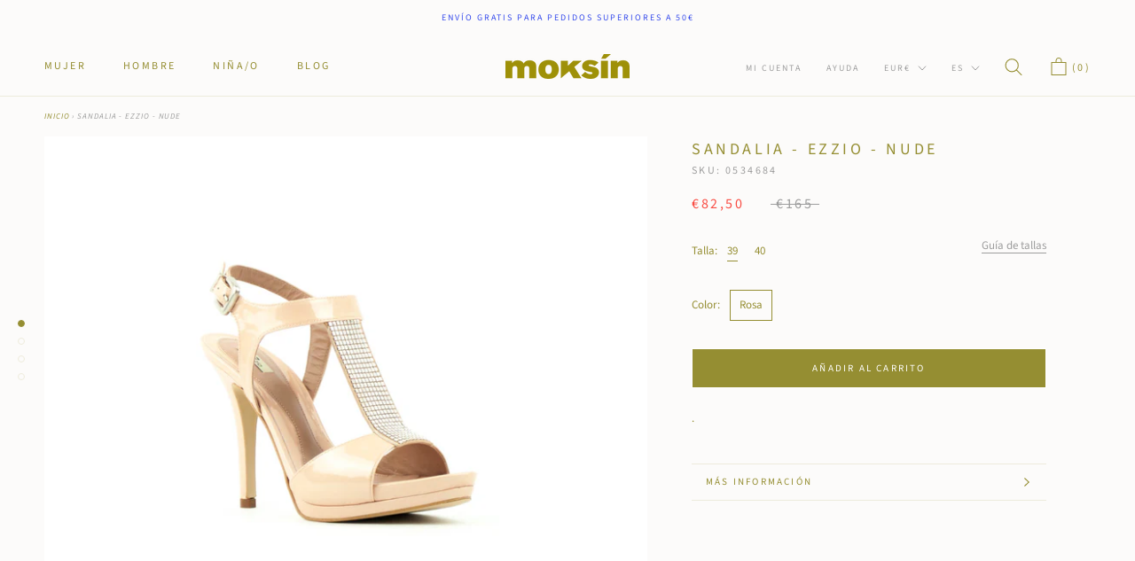

--- FILE ---
content_type: text/html; charset=utf-8
request_url: https://www.moksin.com/products/sandalia-ezzio-nude-0534684
body_size: 50475
content:
<!doctype html>

<html class="no-js" lang="es">
  <head>
	<script id="pandectes-rules">   /* PANDECTES-GDPR: DO NOT MODIFY AUTO GENERATED CODE OF THIS SCRIPT */      window.PandectesSettings = {"store":{"id":39814627489,"plan":"plus","theme":"[Boost-Fix-132560] ELEVAR TAG 21/12/2021","primaryLocale":"es","adminMode":false,"headless":false,"storefrontRootDomain":"","checkoutRootDomain":"","storefrontAccessToken":""},"tsPublished":1729273373,"declaration":{"showType":true,"showPurpose":false,"showProvider":false,"declIntroText":"Usamos cookies para optimizar la funcionalidad del sitio web, analizar el rendimiento y brindarle una experiencia personalizada. Algunas cookies son esenciales para que el sitio web funcione y funcione correctamente. Esas cookies no se pueden deshabilitar. En esta ventana puede gestionar su preferencia de cookies.","showDateGenerated":true},"language":{"languageMode":"Multilingual","fallbackLanguage":"es","languageDetection":"browser","languagesSupported":["en"]},"texts":{"managed":{"headerText":{"en":"We respect your privacy","es":"Respetamos tu privacidad"},"consentText":{"en":"This website uses cookies to ensure you get the best experience.","es":"Este sitio web utiliza cookies para garantizar que obtenga la mejor experiencia."},"dismissButtonText":{"en":"Ok","es":"OK"},"linkText":{"en":"Learn more","es":"Aprende más"},"imprintText":{"en":"Imprint","es":"Imprimir"},"preferencesButtonText":{"en":"Preferences","es":"Preferencias"},"allowButtonText":{"en":"Accept","es":"Aceptar"},"denyButtonText":{"en":"Decline","es":"Rechazar"},"leaveSiteButtonText":{"en":"Leave this site","es":"Salir de este sitio"},"cookiePolicyText":{"en":"Cookie policy","es":"Política de cookies"},"preferencesPopupTitleText":{"en":"Manage consent preferences","es":"Gestionar las preferencias de consentimiento"},"preferencesPopupIntroText":{"en":"We use cookies to optimize website functionality, analyze the performance, and provide personalized experience to you. Some cookies are essential to make the website operate and function correctly. Those cookies cannot be disabled. In this window you can manage your preference of cookies.","es":"Usamos cookies para optimizar la funcionalidad del sitio web, analizar el rendimiento y brindarle una experiencia personalizada. Algunas cookies son esenciales para que el sitio web funcione y funcione correctamente. Esas cookies no se pueden desactivar. En esta ventana puede administrar su preferencia de cookies."},"preferencesPopupCloseButtonText":{"en":"Close","es":"Cerrar"},"preferencesPopupAcceptAllButtonText":{"en":"Accept all","es":"Aceptar todo"},"preferencesPopupRejectAllButtonText":{"en":"Reject all","es":"Rechazar todo"},"preferencesPopupSaveButtonText":{"en":"Save preferences","es":"Guardar preferencias"},"accessSectionTitleText":{"en":"Data portability","es":"Portabilidad de datos"},"accessSectionParagraphText":{"en":"You have the right to request access to your data at any time.","es":"Tiene derecho a poder acceder a sus datos en cualquier momento."},"rectificationSectionTitleText":{"en":"Data Rectification","es":"Rectificación de datos"},"rectificationSectionParagraphText":{"en":"You have the right to request your data to be updated whenever you think it is appropriate.","es":"Tienes derecho a solicitar la actualización de tus datos siempre que lo creas oportuno."},"erasureSectionTitleText":{"en":"Right to be forgotten","es":"Derecho al olvido"},"erasureSectionParagraphText":{"en":"You have the right to ask all your data to be erased. After that, you will no longer be able to access your account.","es":"Tiene derecho a solicitar la eliminación de todos sus datos. Después de eso, ya no podrá acceder a su cuenta."},"declIntroText":{"en":"We use cookies to optimize website functionality, analyze the performance, and provide personalized experience to you. Some cookies are essential to make the website operate and function correctly. Those cookies cannot be disabled. In this window you can manage your preference of cookies.","es":"Usamos cookies para optimizar la funcionalidad del sitio web, analizar el rendimiento y brindarle una experiencia personalizada. Algunas cookies son esenciales para que el sitio web funcione y funcione correctamente. Esas cookies no se pueden deshabilitar. En esta ventana puede gestionar su preferencia de cookies."}},"categories":{"strictlyNecessaryCookiesTitleText":{"en":"Strictly necessary cookies","es":"Cookies estrictamente necesarias"},"functionalityCookiesTitleText":{"en":"Functional cookies","es":"Cookies funcionales"},"performanceCookiesTitleText":{"en":"Performance cookies","es":"Cookies de rendimiento"},"targetingCookiesTitleText":{"en":"Targeting cookies","es":"Orientación de cookies"},"unclassifiedCookiesTitleText":{"en":"Unclassified cookies","es":"Cookies sin clasificar"},"strictlyNecessaryCookiesDescriptionText":{"en":"These cookies are essential in order to enable you to move around the website and use its features, such as accessing secure areas of the website. The website cannot function properly without these cookies.","es":"Estas cookies son esenciales para permitirle moverse por el sitio web y utilizar sus funciones, como acceder a áreas seguras del sitio web. El sitio web no puede funcionar correctamente sin estas cookies."},"functionalityCookiesDescriptionText":{"en":"These cookies enable the site to provide enhanced functionality and personalisation. They may be set by us or by third party providers whose services we have added to our pages. If you do not allow these cookies then some or all of these services may not function properly.","es":"Estas cookies permiten que el sitio proporcione una funcionalidad y personalización mejoradas. Pueden ser establecidos por nosotros o por proveedores externos cuyos servicios hemos agregado a nuestras páginas. Si no permite estas cookies, es posible que algunos o todos estos servicios no funcionen correctamente."},"performanceCookiesDescriptionText":{"en":"These cookies enable us to monitor and improve the performance of our website. For example, they allow us to count visits, identify traffic sources and see which parts of the site are most popular.","es":"Estas cookies nos permiten monitorear y mejorar el rendimiento de nuestro sitio web. Por ejemplo, nos permiten contar las visitas, identificar las fuentes de tráfico y ver qué partes del sitio son más populares."},"targetingCookiesDescriptionText":{"en":"These cookies may be set through our site by our advertising partners. They may be used by those companies to build a profile of your interests and show you relevant adverts on other sites.    They do not store directly personal information, but are based on uniquely identifying your browser and internet device. If you do not allow these cookies, you will experience less targeted advertising.","es":"Nuestros socios publicitarios pueden establecer estas cookies a través de nuestro sitio. Estas empresas pueden utilizarlos para crear un perfil de sus intereses y mostrarle anuncios relevantes en otros sitios. No almacenan directamente información personal, sino que se basan en la identificación única de su navegador y dispositivo de Internet. Si no permite estas cookies, experimentará publicidad menos dirigida."},"unclassifiedCookiesDescriptionText":{"en":"Unclassified cookies are cookies that we are in the process of classifying, together with the providers of individual cookies.","es":"Las cookies no clasificadas son cookies que estamos en proceso de clasificar, junto con los proveedores de cookies individuales."}},"auto":{"declName":{"en":"Name","es":"Nombre"},"declPath":{"en":"Path","es":"Sendero"},"declType":{"en":"Type","es":"Escribe"},"declDomain":{"en":"Domain","es":"Dominio"},"declPurpose":{"en":"Purpose","es":"Objetivo"},"declProvider":{"en":"Provider","es":"Proveedor"},"declRetention":{"en":"Retention","es":"Retencion"},"declFirstParty":{"en":"First-party","es":"Origen"},"declThirdParty":{"en":"Third-party","es":"Tercero"},"declSeconds":{"en":"seconds","es":"segundos"},"declMinutes":{"en":"minutes","es":"minutos"},"declHours":{"en":"hours","es":"horas"},"declDays":{"en":"days","es":"días"},"declMonths":{"en":"months","es":"meses"},"declYears":{"en":"years","es":"años"},"declSession":{"en":"Session","es":"Sesión"},"cookiesDetailsText":{"en":"Cookies details","es":"Detalles de las cookies"},"preferencesPopupAlwaysAllowedText":{"en":"Always allowed","es":"Siempre permitido"},"submitButton":{"en":"Submit","es":"Enviar"},"submittingButton":{"en":"Submitting...","es":"Sumisión..."},"cancelButton":{"en":"Cancel","es":"Cancelar"},"guestsSupportInfoText":{"en":"Please login with your customer account to further proceed.","es":"Inicie sesión con su cuenta de cliente para continuar."},"guestsSupportEmailPlaceholder":{"en":"E-mail address","es":"Dirección de correo electrónico"},"guestsSupportEmailValidationError":{"en":"Email is not valid","es":"El correo no es válido"},"guestsSupportEmailSuccessTitle":{"en":"Thank you for your request","es":"gracias por tu solicitud"},"guestsSupportEmailFailureTitle":{"en":"A problem occurred","es":"Ocurrió un problema"},"guestsSupportEmailSuccessMessage":{"en":"If you are registered as a customer of this store, you will soon receive an email with instructions on how to proceed.","es":"Si está registrado como cliente de esta tienda, pronto recibirá un correo electrónico con instrucciones sobre cómo proceder."},"guestsSupportEmailFailureMessage":{"en":"Your request was not submitted. Please try again and if problem persists, contact store owner for assistance.","es":"Su solicitud no fue enviada. Vuelva a intentarlo y, si el problema persiste, comuníquese con el propietario de la tienda para obtener ayuda."},"confirmationSuccessTitle":{"en":"Your request is verified","es":"Tu solicitud está verificada"},"confirmationFailureTitle":{"en":"A problem occurred","es":"Ocurrió un problema"},"confirmationSuccessMessage":{"en":"We will soon get back to you as to your request.","es":"Pronto nos comunicaremos con usted en cuanto a su solicitud."},"confirmationFailureMessage":{"en":"Your request was not verified. Please try again and if problem persists, contact store owner for assistance","es":"Su solicitud no fue verificada. Vuelva a intentarlo y, si el problema persiste, comuníquese con el propietario de la tienda para obtener ayuda."},"consentSectionTitleText":{"en":"Your cookie consent","es":"Su consentimiento de cookies"},"consentSectionNoConsentText":{"en":"You have not consented to the cookies policy of this website.","es":"No ha dado su consentimiento a la política de cookies de este sitio web."},"consentSectionConsentedText":{"en":"You consented to the cookies policy of this website on","es":"Usted dio su consentimiento a la política de cookies de este sitio web en"},"consentStatus":{"en":"Consent preference","es":"Preferencia de consentimiento"},"consentDate":{"en":"Consent date","es":"fecha de consentimiento"},"consentId":{"en":"Consent ID","es":"ID de consentimiento"},"consentSectionChangeConsentActionText":{"en":"Change consent preference","es":"Cambiar la preferencia de consentimiento"},"accessSectionGDPRRequestsActionText":{"en":"Data subject requests","es":"Solicitudes de sujetos de datos"},"accessSectionAccountInfoActionText":{"en":"Personal data","es":"Información personal"},"accessSectionOrdersRecordsActionText":{"en":"Orders","es":"Pedidos"},"accessSectionDownloadReportActionText":{"en":"Request export","es":"Descargar todo"},"rectificationCommentPlaceholder":{"en":"Describe what you want to be updated","es":"Describe lo que quieres que se actualice"},"rectificationCommentValidationError":{"en":"Comment is required","es":"Se requiere comentario"},"rectificationSectionEditAccountActionText":{"en":"Request an update","es":"Solicita una actualización"},"erasureSectionRequestDeletionActionText":{"en":"Request personal data deletion","es":"Solicitar la eliminación de datos personales"}}},"library":{"previewMode":false,"fadeInTimeout":0,"defaultBlocked":7,"showLink":true,"showImprintLink":false,"showGoogleLink":true,"enabled":true,"cookie":{"name":"_pandectes_gdpr","expiryDays":365,"secure":true,"domain":""},"dismissOnScroll":false,"dismissOnWindowClick":false,"dismissOnTimeout":false,"palette":{"popup":{"background":"#FFFFFF","backgroundForCalculations":{"a":1,"b":255,"g":255,"r":255},"text":"#000000"},"button":{"background":"transparent","backgroundForCalculations":{"a":1,"b":255,"g":255,"r":255},"text":"#000000","textForCalculation":{"a":1,"b":0,"g":0,"r":0},"border":"#000000"}},"content":{"href":"https://www.moksin.com/policies/privacy-policy","imprintHref":"/","close":"&#10005;","target":"_blank","logo":"<img class=\"cc-banner-logo\" height=\"40\" width=\"40\" src=\"https://cdn.shopify.com/s/files/1/0398/1462/7489/t/18/assets/pandectes-logo.png?v=1729081830\" alt=\"logo\" />"},"window":"<div role=\"dialog\" aria-live=\"polite\" aria-label=\"cookieconsent\" aria-describedby=\"cookieconsent:desc\" id=\"pandectes-banner\" class=\"cc-window-wrapper cc-bottom-wrapper\"><div class=\"pd-cookie-banner-window cc-window {{classes}}\"><!--googleoff: all-->{{children}}<!--googleon: all--></div></div>","compliance":{"opt-both":"<div class=\"cc-compliance cc-highlight\">{{deny}}{{allow}}</div>"},"type":"opt-both","layouts":{"basic":"{{logo}}{{messagelink}}{{compliance}}{{close}}"},"position":"bottom","theme":"wired","revokable":true,"animateRevokable":false,"revokableReset":false,"revokableLogoUrl":"https://cdn.shopify.com/s/files/1/0398/1462/7489/t/18/assets/pandectes-reopen-logo.png?v=1729081831","revokablePlacement":"bottom-left","revokableMarginHorizontal":15,"revokableMarginVertical":15,"static":false,"autoAttach":true,"hasTransition":true,"blacklistPage":[""],"elements":{"close":"<button aria-label=\"dismiss cookie message\" type=\"button\" tabindex=\"0\" class=\"cc-close\">{{close}}</button>","dismiss":"<button aria-label=\"dismiss cookie message\" type=\"button\" tabindex=\"0\" class=\"cc-btn cc-btn-decision cc-dismiss\">{{dismiss}}</button>","allow":"<button aria-label=\"allow cookies\" type=\"button\" tabindex=\"0\" class=\"cc-btn cc-btn-decision cc-allow\">{{allow}}</button>","deny":"<button aria-label=\"deny cookies\" type=\"button\" tabindex=\"0\" class=\"cc-btn cc-btn-decision cc-deny\">{{deny}}</button>","preferences":"<button aria-label=\"settings cookies\" tabindex=\"0\" type=\"button\" class=\"cc-btn cc-settings\" onclick=\"Pandectes.fn.openPreferences()\">{{preferences}}</button>"}},"geolocation":{"auOnly":false,"brOnly":false,"caOnly":false,"chOnly":false,"euOnly":false,"jpOnly":false,"nzOnly":false,"thOnly":false,"zaOnly":false,"canadaOnly":false,"globalVisibility":true},"dsr":{"guestsSupport":false,"accessSectionDownloadReportAuto":false},"banner":{"resetTs":1729081828,"extraCss":"        .cc-banner-logo {max-width: 24em!important;}    @media(min-width: 768px) {.cc-window.cc-floating{max-width: 24em!important;width: 24em!important;}}    .cc-message, .pd-cookie-banner-window .cc-header, .cc-logo {text-align: left}    .cc-window-wrapper{z-index: 2147483647;}    .cc-window{z-index: 2147483647;font-family: inherit;}    .pd-cookie-banner-window .cc-header{font-family: inherit;}    .pd-cp-ui{font-family: inherit; background-color: #FFFFFF;color:#000000;}    button.pd-cp-btn, a.pd-cp-btn{}    input + .pd-cp-preferences-slider{background-color: rgba(0, 0, 0, 0.3)}    .pd-cp-scrolling-section::-webkit-scrollbar{background-color: rgba(0, 0, 0, 0.3)}    input:checked + .pd-cp-preferences-slider{background-color: rgba(0, 0, 0, 1)}    .pd-cp-scrolling-section::-webkit-scrollbar-thumb {background-color: rgba(0, 0, 0, 1)}    .pd-cp-ui-close{color:#000000;}    .pd-cp-preferences-slider:before{background-color: #FFFFFF}    .pd-cp-title:before {border-color: #000000!important}    .pd-cp-preferences-slider{background-color:#000000}    .pd-cp-toggle{color:#000000!important}    @media(max-width:699px) {.pd-cp-ui-close-top svg {fill: #000000}}    .pd-cp-toggle:hover,.pd-cp-toggle:visited,.pd-cp-toggle:active{color:#000000!important}    .pd-cookie-banner-window {box-shadow: 0 0 18px rgb(0 0 0 / 20%);}  .cc-btn.cc-btn-decision.cc-allow {background-color: #e8d20d !important; }","customJavascript":{"useButtons":true},"showPoweredBy":false,"revokableTrigger":false,"hybridStrict":false,"cookiesBlockedByDefault":"7","isActive":true,"implicitSavePreferences":false,"cookieIcon":false,"blockBots":false,"showCookiesDetails":false,"hasTransition":true,"blockingPage":false,"showOnlyLandingPage":false,"leaveSiteUrl":"https://www.google.com","linkRespectStoreLang":true},"cookies":{"0":[{"name":"secure_customer_sig","type":"http","domain":"www.moksin.com","path":"/","provider":"Shopify","firstParty":true,"retention":"1 year(s)","expires":1,"unit":"declYears","purpose":{"en":"Used in connection with customer login.","es":"Se utiliza en relación con el inicio de sesión del cliente."}},{"name":"localization","type":"http","domain":"www.moksin.com","path":"/","provider":"Shopify","firstParty":true,"retention":"1 year(s)","expires":1,"unit":"declYears","purpose":{"en":"Shopify store localization","es":"Localización de tiendas Shopify"}},{"name":"cart_currency","type":"http","domain":"www.moksin.com","path":"/","provider":"Shopify","firstParty":true,"retention":"2 ","expires":2,"unit":"declSession","purpose":{"en":"The cookie is necessary for the secure checkout and payment function on the website. This function is provided by shopify.com.","es":"La cookie es necesaria para la función de pago y pago seguro en el sitio web. Shopify.com proporciona esta función."}},{"name":"_tracking_consent","type":"http","domain":".moksin.com","path":"/","provider":"Shopify","firstParty":false,"retention":"1 year(s)","expires":1,"unit":"declYears","purpose":{"en":"Tracking preferences.","es":"Preferencias de seguimiento."}},{"name":"_cmp_a","type":"http","domain":".moksin.com","path":"/","provider":"Shopify","firstParty":false,"retention":"1 day(s)","expires":1,"unit":"declDays","purpose":{"en":"Used for managing customer privacy settings.","es":"Se utiliza para administrar la configuración de privacidad del cliente."}},{"name":"keep_alive","type":"http","domain":"www.moksin.com","path":"/","provider":"Shopify","firstParty":true,"retention":"30 minute(s)","expires":30,"unit":"declMinutes","purpose":{"en":"Used in connection with buyer localization.","es":"Se utiliza en relación con la localización del comprador."}},{"name":"_shopify_essential","type":"http","domain":"www.moksin.com","path":"/","provider":"Shopify","firstParty":true,"retention":"1 year(s)","expires":1,"unit":"declYears","purpose":{"en":"Used on the accounts page.","es":"Utilizado en la página de cuentas."}}],"1":[{"name":"rmc_logged_in_at","type":"http","domain":"www.moksin.com","path":"/","provider":"Marsello","firstParty":true,"retention":"Session","expires":-55,"unit":"declYears","purpose":{"en":"Used by Abandoned Cart Recovery app.","es":"Utilizado por la aplicación de recuperación de carrito abandonado."}}],"2":[],"4":[],"8":[{"name":"1.gif","type":"html_session","domain":"https://imgsct.cookiebot.com","path":"/","provider":"Unknown","firstParty":false,"retention":"Session","expires":1,"unit":"declYears","purpose":{"es":""}},{"name":"wpm-test-cookie","type":"http","domain":"com","path":"/","provider":"Unknown","firstParty":false,"retention":"Session","expires":1,"unit":"declSeconds","purpose":{"es":""}},{"name":"wpm-test-cookie","type":"http","domain":"moksin.com","path":"/","provider":"Unknown","firstParty":false,"retention":"Session","expires":1,"unit":"declSeconds","purpose":{"es":""}},{"name":"wpm-test-cookie","type":"http","domain":"www.moksin.com","path":"/","provider":"Unknown","firstParty":true,"retention":"Session","expires":1,"unit":"declSeconds","purpose":{"es":""}},{"name":"___ELEVAR_GTM_SUITE--sessionCount","type":"html_local","domain":"https://www.moksin.com","path":"/","provider":"Unknown","firstParty":true,"retention":"Persistent","expires":1,"unit":"declYears","purpose":{"es":""}},{"name":"___ELEVAR_GTM_SUITE--userId","type":"html_local","domain":"https://www.moksin.com","path":"/","provider":"Unknown","firstParty":true,"retention":"Persistent","expires":1,"unit":"declYears","purpose":{"es":""}},{"name":"___ELEVAR_GTM_SUITE--params","type":"html_local","domain":"https://www.moksin.com","path":"/","provider":"Unknown","firstParty":true,"retention":"Persistent","expires":1,"unit":"declYears","purpose":{"es":""}},{"name":"boostPFSSessionId","type":"html_local","domain":"https://www.moksin.com","path":"/","provider":"Unknown","firstParty":true,"retention":"Persistent","expires":1,"unit":"declYears","purpose":{"es":""}},{"name":"___ELEVAR_GTM_SUITE--cookies","type":"html_local","domain":"https://www.moksin.com","path":"/","provider":"Unknown","firstParty":true,"retention":"Persistent","expires":1,"unit":"declYears","purpose":{"es":""}},{"name":"___ELEVAR_GTM_SUITE--lastCollectionPathname","type":"html_local","domain":"https://www.moksin.com","path":"/","provider":"Unknown","firstParty":true,"retention":"Persistent","expires":1,"unit":"declYears","purpose":{"es":""}},{"name":"___ELEVAR_GTM_SUITE--lastDlPushTimestamp","type":"html_local","domain":"https://www.moksin.com","path":"/","provider":"Unknown","firstParty":true,"retention":"Persistent","expires":1,"unit":"declYears","purpose":{"es":""}},{"name":"___ELEVAR_GTM_SUITE--sessionId","type":"html_local","domain":"https://www.moksin.com","path":"/","provider":"Unknown","firstParty":true,"retention":"Persistent","expires":1,"unit":"declYears","purpose":{"es":""}},{"name":"___ELEVAR_GTM_SUITE--cart","type":"html_local","domain":"https://www.moksin.com","path":"/","provider":"Unknown","firstParty":true,"retention":"Persistent","expires":1,"unit":"declYears","purpose":{"es":""}},{"name":"boostPFSCurrentPage","type":"html_session","domain":"https://www.moksin.com","path":"/","provider":"Unknown","firstParty":true,"retention":"Session","expires":1,"unit":"declYears","purpose":{"es":""}},{"name":"boostPFSPreviousPageEvent","type":"html_session","domain":"https://www.moksin.com","path":"/","provider":"Unknown","firstParty":true,"retention":"Session","expires":1,"unit":"declYears","purpose":{"es":""}},{"name":"boostPFSCurrentNextPage","type":"html_session","domain":"https://www.moksin.com","path":"/","provider":"Unknown","firstParty":true,"retention":"Session","expires":1,"unit":"declYears","purpose":{"es":""}},{"name":"boostPFSCurrentPreviousPage","type":"html_session","domain":"https://www.moksin.com","path":"/","provider":"Unknown","firstParty":true,"retention":"Session","expires":1,"unit":"declYears","purpose":{"es":""}},{"name":"_boomr_clss","type":"html_local","domain":"https://www.moksin.com","path":"/","provider":"Unknown","firstParty":true,"retention":"Persistent","expires":1,"unit":"declYears","purpose":{"es":""}},{"name":"local-storage-test","type":"html_local","domain":"https://www.moksin.com","path":"/","provider":"Unknown","firstParty":true,"retention":"Persistent","expires":1,"unit":"declYears","purpose":{"es":""}},{"name":"session-storage-test","type":"html_session","domain":"https://www.moksin.com","path":"/","provider":"Unknown","firstParty":true,"retention":"Session","expires":1,"unit":"declYears","purpose":{"es":""}},{"name":"___ELEVAR_GTM_SUITE--userOnSignupPath","type":"html_local","domain":"https://www.moksin.com","path":"/","provider":"Unknown","firstParty":true,"retention":"Persistent","expires":1,"unit":"declYears","purpose":{"es":""}}]},"blocker":{"isActive":false,"googleConsentMode":{"id":"","analyticsId":"","adwordsId":"","isActive":false,"adStorageCategory":4,"analyticsStorageCategory":2,"personalizationStorageCategory":1,"functionalityStorageCategory":1,"customEvent":false,"securityStorageCategory":0,"redactData":false,"urlPassthrough":false,"dataLayerProperty":"dataLayer","waitForUpdate":0,"useNativeChannel":false},"facebookPixel":{"id":"","isActive":false,"ldu":false},"microsoft":{"isActive":false,"uetTags":""},"rakuten":{"isActive":false,"cmp":false,"ccpa":false},"klaviyoIsActive":false,"gpcIsActive":false,"defaultBlocked":7,"patterns":{"whiteList":[],"blackList":{"1":[],"2":[],"4":[],"8":[]},"iframesWhiteList":[],"iframesBlackList":{"1":[],"2":[],"4":[],"8":[]},"beaconsWhiteList":[],"beaconsBlackList":{"1":[],"2":[],"4":[],"8":[]}}}}      !function(){"use strict";window.PandectesRules=window.PandectesRules||{},window.PandectesRules.manualBlacklist={1:[],2:[],4:[]},window.PandectesRules.blacklistedIFrames={1:[],2:[],4:[]},window.PandectesRules.blacklistedCss={1:[],2:[],4:[]},window.PandectesRules.blacklistedBeacons={1:[],2:[],4:[]};var e="javascript/blocked";function t(e){return new RegExp(e.replace(/[/\\.+?$()]/g,"\\$&").replace("*","(.*)"))}var n=function(e){var t=arguments.length>1&&void 0!==arguments[1]?arguments[1]:"log";new URLSearchParams(window.location.search).get("log")&&console[t]("PandectesRules: ".concat(e))};function a(e){var t=document.createElement("script");t.async=!0,t.src=e,document.head.appendChild(t)}function r(e,t){var n=Object.keys(e);if(Object.getOwnPropertySymbols){var a=Object.getOwnPropertySymbols(e);t&&(a=a.filter((function(t){return Object.getOwnPropertyDescriptor(e,t).enumerable}))),n.push.apply(n,a)}return n}function o(e){for(var t=1;t<arguments.length;t++){var n=null!=arguments[t]?arguments[t]:{};t%2?r(Object(n),!0).forEach((function(t){s(e,t,n[t])})):Object.getOwnPropertyDescriptors?Object.defineProperties(e,Object.getOwnPropertyDescriptors(n)):r(Object(n)).forEach((function(t){Object.defineProperty(e,t,Object.getOwnPropertyDescriptor(n,t))}))}return e}function i(e){var t=function(e,t){if("object"!=typeof e||!e)return e;var n=e[Symbol.toPrimitive];if(void 0!==n){var a=n.call(e,t||"default");if("object"!=typeof a)return a;throw new TypeError("@@toPrimitive must return a primitive value.")}return("string"===t?String:Number)(e)}(e,"string");return"symbol"==typeof t?t:t+""}function s(e,t,n){return(t=i(t))in e?Object.defineProperty(e,t,{value:n,enumerable:!0,configurable:!0,writable:!0}):e[t]=n,e}function c(e,t){return function(e){if(Array.isArray(e))return e}(e)||function(e,t){var n=null==e?null:"undefined"!=typeof Symbol&&e[Symbol.iterator]||e["@@iterator"];if(null!=n){var a,r,o,i,s=[],c=!0,l=!1;try{if(o=(n=n.call(e)).next,0===t){if(Object(n)!==n)return;c=!1}else for(;!(c=(a=o.call(n)).done)&&(s.push(a.value),s.length!==t);c=!0);}catch(e){l=!0,r=e}finally{try{if(!c&&null!=n.return&&(i=n.return(),Object(i)!==i))return}finally{if(l)throw r}}return s}}(e,t)||d(e,t)||function(){throw new TypeError("Invalid attempt to destructure non-iterable instance.\nIn order to be iterable, non-array objects must have a [Symbol.iterator]() method.")}()}function l(e){return function(e){if(Array.isArray(e))return u(e)}(e)||function(e){if("undefined"!=typeof Symbol&&null!=e[Symbol.iterator]||null!=e["@@iterator"])return Array.from(e)}(e)||d(e)||function(){throw new TypeError("Invalid attempt to spread non-iterable instance.\nIn order to be iterable, non-array objects must have a [Symbol.iterator]() method.")}()}function d(e,t){if(e){if("string"==typeof e)return u(e,t);var n=Object.prototype.toString.call(e).slice(8,-1);return"Object"===n&&e.constructor&&(n=e.constructor.name),"Map"===n||"Set"===n?Array.from(e):"Arguments"===n||/^(?:Ui|I)nt(?:8|16|32)(?:Clamped)?Array$/.test(n)?u(e,t):void 0}}function u(e,t){(null==t||t>e.length)&&(t=e.length);for(var n=0,a=new Array(t);n<t;n++)a[n]=e[n];return a}var f=window.PandectesRulesSettings||window.PandectesSettings,g=!(void 0===window.dataLayer||!Array.isArray(window.dataLayer)||!window.dataLayer.some((function(e){return"pandectes_full_scan"===e.event}))),p=function(){var e,t=arguments.length>0&&void 0!==arguments[0]?arguments[0]:"_pandectes_gdpr",n=("; "+document.cookie).split("; "+t+"=");if(n.length<2)e={};else{var a=n.pop().split(";");e=window.atob(a.shift())}var r=function(e){try{return JSON.parse(e)}catch(e){return!1}}(e);return!1!==r?r:e}(),h=f.banner.isActive,y=f.blocker,v=y.defaultBlocked,w=y.patterns,m=p&&null!==p.preferences&&void 0!==p.preferences?p.preferences:null,b=g?0:h?null===m?v:m:0,k={1:!(1&b),2:!(2&b),4:!(4&b)},_=w.blackList,S=w.whiteList,L=w.iframesBlackList,C=w.iframesWhiteList,P=w.beaconsBlackList,A=w.beaconsWhiteList,O={blackList:[],whiteList:[],iframesBlackList:{1:[],2:[],4:[],8:[]},iframesWhiteList:[],beaconsBlackList:{1:[],2:[],4:[],8:[]},beaconsWhiteList:[]};[1,2,4].map((function(e){var n;k[e]||((n=O.blackList).push.apply(n,l(_[e].length?_[e].map(t):[])),O.iframesBlackList[e]=L[e].length?L[e].map(t):[],O.beaconsBlackList[e]=P[e].length?P[e].map(t):[])})),O.whiteList=S.length?S.map(t):[],O.iframesWhiteList=C.length?C.map(t):[],O.beaconsWhiteList=A.length?A.map(t):[];var E={scripts:[],iframes:{1:[],2:[],4:[]},beacons:{1:[],2:[],4:[]},css:{1:[],2:[],4:[]}},I=function(t,n){return t&&(!n||n!==e)&&(!O.blackList||O.blackList.some((function(e){return e.test(t)})))&&(!O.whiteList||O.whiteList.every((function(e){return!e.test(t)})))},B=function(e,t){var n=O.iframesBlackList[t],a=O.iframesWhiteList;return e&&(!n||n.some((function(t){return t.test(e)})))&&(!a||a.every((function(t){return!t.test(e)})))},j=function(e,t){var n=O.beaconsBlackList[t],a=O.beaconsWhiteList;return e&&(!n||n.some((function(t){return t.test(e)})))&&(!a||a.every((function(t){return!t.test(e)})))},T=new MutationObserver((function(e){for(var t=0;t<e.length;t++)for(var n=e[t].addedNodes,a=0;a<n.length;a++){var r=n[a],o=r.dataset&&r.dataset.cookiecategory;if(1===r.nodeType&&"LINK"===r.tagName){var i=r.dataset&&r.dataset.href;if(i&&o)switch(o){case"functionality":case"C0001":E.css[1].push(i);break;case"performance":case"C0002":E.css[2].push(i);break;case"targeting":case"C0003":E.css[4].push(i)}}}})),R=new MutationObserver((function(t){for(var a=0;a<t.length;a++)for(var r=t[a].addedNodes,o=function(){var t=r[i],a=t.src||t.dataset&&t.dataset.src,o=t.dataset&&t.dataset.cookiecategory;if(1===t.nodeType&&"IFRAME"===t.tagName){if(a){var s=!1;B(a,1)||"functionality"===o||"C0001"===o?(s=!0,E.iframes[1].push(a)):B(a,2)||"performance"===o||"C0002"===o?(s=!0,E.iframes[2].push(a)):(B(a,4)||"targeting"===o||"C0003"===o)&&(s=!0,E.iframes[4].push(a)),s&&(t.removeAttribute("src"),t.setAttribute("data-src",a))}}else if(1===t.nodeType&&"IMG"===t.tagName){if(a){var c=!1;j(a,1)?(c=!0,E.beacons[1].push(a)):j(a,2)?(c=!0,E.beacons[2].push(a)):j(a,4)&&(c=!0,E.beacons[4].push(a)),c&&(t.removeAttribute("src"),t.setAttribute("data-src",a))}}else if(1===t.nodeType&&"SCRIPT"===t.tagName){var l=t.type,d=!1;if(I(a,l)?(n("rule blocked: ".concat(a)),d=!0):a&&o?n("manually blocked @ ".concat(o,": ").concat(a)):o&&n("manually blocked @ ".concat(o,": inline code")),d){E.scripts.push([t,l]),t.type=e;t.addEventListener("beforescriptexecute",(function n(a){t.getAttribute("type")===e&&a.preventDefault(),t.removeEventListener("beforescriptexecute",n)})),t.parentElement&&t.parentElement.removeChild(t)}}},i=0;i<r.length;i++)o()})),D=document.createElement,x={src:Object.getOwnPropertyDescriptor(HTMLScriptElement.prototype,"src"),type:Object.getOwnPropertyDescriptor(HTMLScriptElement.prototype,"type")};window.PandectesRules.unblockCss=function(e){var t=E.css[e]||[];t.length&&n("Unblocking CSS for ".concat(e)),t.forEach((function(e){var t=document.querySelector('link[data-href^="'.concat(e,'"]'));t.removeAttribute("data-href"),t.href=e})),E.css[e]=[]},window.PandectesRules.unblockIFrames=function(e){var t=E.iframes[e]||[];t.length&&n("Unblocking IFrames for ".concat(e)),O.iframesBlackList[e]=[],t.forEach((function(e){var t=document.querySelector('iframe[data-src^="'.concat(e,'"]'));t.removeAttribute("data-src"),t.src=e})),E.iframes[e]=[]},window.PandectesRules.unblockBeacons=function(e){var t=E.beacons[e]||[];t.length&&n("Unblocking Beacons for ".concat(e)),O.beaconsBlackList[e]=[],t.forEach((function(e){var t=document.querySelector('img[data-src^="'.concat(e,'"]'));t.removeAttribute("data-src"),t.src=e})),E.beacons[e]=[]},window.PandectesRules.unblockInlineScripts=function(e){var t=1===e?"functionality":2===e?"performance":"targeting",a=document.querySelectorAll('script[type="javascript/blocked"][data-cookiecategory="'.concat(t,'"]'));n("unblockInlineScripts: ".concat(a.length," in ").concat(t)),a.forEach((function(e){var t=document.createElement("script");t.type="text/javascript",e.hasAttribute("src")?t.src=e.getAttribute("src"):t.textContent=e.textContent,document.head.appendChild(t),e.parentNode.removeChild(e)}))},window.PandectesRules.unblockInlineCss=function(e){var t=1===e?"functionality":2===e?"performance":"targeting",a=document.querySelectorAll('link[data-cookiecategory="'.concat(t,'"]'));n("unblockInlineCss: ".concat(a.length," in ").concat(t)),a.forEach((function(e){e.href=e.getAttribute("data-href")}))},window.PandectesRules.unblock=function(e){e.length<1?(O.blackList=[],O.whiteList=[],O.iframesBlackList=[],O.iframesWhiteList=[]):(O.blackList&&(O.blackList=O.blackList.filter((function(t){return e.every((function(e){return"string"==typeof e?!t.test(e):e instanceof RegExp?t.toString()!==e.toString():void 0}))}))),O.whiteList&&(O.whiteList=[].concat(l(O.whiteList),l(e.map((function(e){if("string"==typeof e){var n=".*"+t(e)+".*";if(O.whiteList.every((function(e){return e.toString()!==n.toString()})))return new RegExp(n)}else if(e instanceof RegExp&&O.whiteList.every((function(t){return t.toString()!==e.toString()})))return e;return null})).filter(Boolean)))));var a=0;l(E.scripts).forEach((function(e,t){var n=c(e,2),r=n[0],o=n[1];if(function(e){var t=e.getAttribute("src");return O.blackList&&O.blackList.every((function(e){return!e.test(t)}))||O.whiteList&&O.whiteList.some((function(e){return e.test(t)}))}(r)){for(var i=document.createElement("script"),s=0;s<r.attributes.length;s++){var l=r.attributes[s];"src"!==l.name&&"type"!==l.name&&i.setAttribute(l.name,r.attributes[s].value)}i.setAttribute("src",r.src),i.setAttribute("type",o||"application/javascript"),document.head.appendChild(i),E.scripts.splice(t-a,1),a++}})),0==O.blackList.length&&0===O.iframesBlackList[1].length&&0===O.iframesBlackList[2].length&&0===O.iframesBlackList[4].length&&0===O.beaconsBlackList[1].length&&0===O.beaconsBlackList[2].length&&0===O.beaconsBlackList[4].length&&(n("Disconnecting observers"),R.disconnect(),T.disconnect())};var N=f.store,U=N.adminMode,z=N.headless,M=N.storefrontRootDomain,q=N.checkoutRootDomain,F=N.storefrontAccessToken,W=f.banner.isActive,H=f.blocker.defaultBlocked;W&&function(e){if(window.Shopify&&window.Shopify.customerPrivacy)e();else{var t=null;window.Shopify&&window.Shopify.loadFeatures&&window.Shopify.trackingConsent?e():t=setInterval((function(){window.Shopify&&window.Shopify.loadFeatures&&(clearInterval(t),window.Shopify.loadFeatures([{name:"consent-tracking-api",version:"0.1"}],(function(t){t?n("Shopify.customerPrivacy API - failed to load"):(n("shouldShowBanner() -> ".concat(window.Shopify.trackingConsent.shouldShowBanner()," | saleOfDataRegion() -> ").concat(window.Shopify.trackingConsent.saleOfDataRegion())),e())})))}),10)}}((function(){!function(){var e=window.Shopify.trackingConsent;if(!1!==e.shouldShowBanner()||null!==m||7!==H)try{var t=U&&!(window.Shopify&&window.Shopify.AdminBarInjector),a={preferences:!(1&b)||g||t,analytics:!(2&b)||g||t,marketing:!(4&b)||g||t};z&&(a.headlessStorefront=!0,a.storefrontRootDomain=null!=M&&M.length?M:window.location.hostname,a.checkoutRootDomain=null!=q&&q.length?q:"checkout.".concat(window.location.hostname),a.storefrontAccessToken=null!=F&&F.length?F:""),e.firstPartyMarketingAllowed()===a.marketing&&e.analyticsProcessingAllowed()===a.analytics&&e.preferencesProcessingAllowed()===a.preferences||e.setTrackingConsent(a,(function(e){e&&e.error?n("Shopify.customerPrivacy API - failed to setTrackingConsent"):n("setTrackingConsent(".concat(JSON.stringify(a),")"))}))}catch(e){n("Shopify.customerPrivacy API - exception")}}(),function(){if(z){var e=window.Shopify.trackingConsent,t=e.currentVisitorConsent();if(navigator.globalPrivacyControl&&""===t.sale_of_data){var a={sale_of_data:!1,headlessStorefront:!0};a.storefrontRootDomain=null!=M&&M.length?M:window.location.hostname,a.checkoutRootDomain=null!=q&&q.length?q:"checkout.".concat(window.location.hostname),a.storefrontAccessToken=null!=F&&F.length?F:"",e.setTrackingConsent(a,(function(e){e&&e.error?n("Shopify.customerPrivacy API - failed to setTrackingConsent({".concat(JSON.stringify(a),")")):n("setTrackingConsent(".concat(JSON.stringify(a),")"))}))}}}()}));var G=["AT","BE","BG","HR","CY","CZ","DK","EE","FI","FR","DE","GR","HU","IE","IT","LV","LT","LU","MT","NL","PL","PT","RO","SK","SI","ES","SE","GB","LI","NO","IS"],J=f.banner,V=J.isActive,K=J.hybridStrict,$=f.geolocation,Y=$.caOnly,Z=void 0!==Y&&Y,Q=$.euOnly,X=void 0!==Q&&Q,ee=$.brOnly,te=void 0!==ee&&ee,ne=$.jpOnly,ae=void 0!==ne&&ne,re=$.thOnly,oe=void 0!==re&&re,ie=$.chOnly,se=void 0!==ie&&ie,ce=$.zaOnly,le=void 0!==ce&&ce,de=$.canadaOnly,ue=void 0!==de&&de,fe=$.globalVisibility,ge=void 0===fe||fe,pe=f.blocker,he=pe.defaultBlocked,ye=void 0===he?7:he,ve=pe.googleConsentMode,we=ve.isActive,me=ve.customEvent,be=ve.id,ke=void 0===be?"":be,_e=ve.analyticsId,Se=void 0===_e?"":_e,Le=ve.adwordsId,Ce=void 0===Le?"":Le,Pe=ve.redactData,Ae=ve.urlPassthrough,Oe=ve.adStorageCategory,Ee=ve.analyticsStorageCategory,Ie=ve.functionalityStorageCategory,Be=ve.personalizationStorageCategory,je=ve.securityStorageCategory,Te=ve.dataLayerProperty,Re=void 0===Te?"dataLayer":Te,De=ve.waitForUpdate,xe=void 0===De?0:De,Ne=ve.useNativeChannel,Ue=void 0!==Ne&&Ne;function ze(){window[Re].push(arguments)}window[Re]=window[Re]||[];var Me,qe,Fe={hasInitialized:!1,useNativeChannel:!1,ads_data_redaction:!1,url_passthrough:!1,data_layer_property:"dataLayer",storage:{ad_storage:"granted",ad_user_data:"granted",ad_personalization:"granted",analytics_storage:"granted",functionality_storage:"granted",personalization_storage:"granted",security_storage:"granted"}};if(V&&we){var We=ye&Oe?"denied":"granted",He=ye&Ee?"denied":"granted",Ge=ye&Ie?"denied":"granted",Je=ye&Be?"denied":"granted",Ve=ye&je?"denied":"granted";Fe.hasInitialized=!0,Fe.useNativeChannel=Ue,Fe.url_passthrough=Ae,Fe.ads_data_redaction="denied"===We&&Pe,Fe.storage.ad_storage=We,Fe.storage.ad_user_data=We,Fe.storage.ad_personalization=We,Fe.storage.analytics_storage=He,Fe.storage.functionality_storage=Ge,Fe.storage.personalization_storage=Je,Fe.storage.security_storage=Ve,Fe.data_layer_property=Re||"dataLayer",Fe.ads_data_redaction&&ze("set","ads_data_redaction",Fe.ads_data_redaction),Fe.url_passthrough&&ze("set","url_passthrough",Fe.url_passthrough),function(){!1===Ue?console.log("Pandectes: Google Consent Mode (av2)"):console.log("Pandectes: Google Consent Mode (av2nc)");var e=b!==ye?{wait_for_update:xe||500}:xe?{wait_for_update:xe}:{};ge&&!K?ze("consent","default",o(o({},Fe.storage),e)):(ze("consent","default",o(o(o({},Fe.storage),e),{},{region:[].concat(l(X||K?G:[]),l(Z&&!K?["US-CA","US-VA","US-CT","US-UT","US-CO"]:[]),l(te&&!K?["BR"]:[]),l(ae&&!K?["JP"]:[]),l(ue&&!K?["CA"]:[]),l(oe&&!K?["TH"]:[]),l(se&&!K?["CH"]:[]),l(le&&!K?["ZA"]:[]))})),ze("consent","default",{ad_storage:"granted",ad_user_data:"granted",ad_personalization:"granted",analytics_storage:"granted",functionality_storage:"granted",personalization_storage:"granted",security_storage:"granted"}));if(null!==m){var t=b&Oe?"denied":"granted",n=b&Ee?"denied":"granted",r=b&Ie?"denied":"granted",i=b&Be?"denied":"granted",s=b&je?"denied":"granted";Fe.storage.ad_storage=t,Fe.storage.ad_user_data=t,Fe.storage.ad_personalization=t,Fe.storage.analytics_storage=n,Fe.storage.functionality_storage=r,Fe.storage.personalization_storage=i,Fe.storage.security_storage=s,ze("consent","update",Fe.storage)}(ke.length||Se.length||Ce.length)&&(window[Fe.data_layer_property].push({"pandectes.start":(new Date).getTime(),event:"pandectes-rules.min.js"}),(Se.length||Ce.length)&&ze("js",new Date));var c="https://www.googletagmanager.com";if(ke.length){var d=ke.split(",");window[Fe.data_layer_property].push({"gtm.start":(new Date).getTime(),event:"gtm.js"});for(var u=0;u<d.length;u++){var f="dataLayer"!==Fe.data_layer_property?"&l=".concat(Fe.data_layer_property):"";a("".concat(c,"/gtm.js?id=").concat(d[u].trim()).concat(f))}}if(Se.length)for(var g=Se.split(","),p=0;p<g.length;p++){var h=g[p].trim();h.length&&(a("".concat(c,"/gtag/js?id=").concat(h)),ze("config",h,{send_page_view:!1}))}if(Ce.length)for(var y=Ce.split(","),v=0;v<y.length;v++){var w=y[v].trim();w.length&&(a("".concat(c,"/gtag/js?id=").concat(w)),ze("config",w,{allow_enhanced_conversions:!0}))}}()}V&&me&&(qe={event:"Pandectes_Consent_Update",pandectes_status:7===(Me=b)?"deny":0===Me?"allow":"mixed",pandectes_categories:{C0000:"allow",C0001:k[1]?"allow":"deny",C0002:k[2]?"allow":"deny",C0003:k[4]?"allow":"deny"}},window[Re].push(qe),null!==m&&function(e){if(window.Shopify&&window.Shopify.analytics)e();else{var t=null;window.Shopify&&window.Shopify.analytics?e():t=setInterval((function(){window.Shopify&&window.Shopify.analytics&&(clearInterval(t),e())}),10)}}((function(){console.log("publishing Web Pixels API custom event"),window.Shopify.analytics.publish("Pandectes_Consent_Update",qe)})));var Ke=f.blocker,$e=Ke.klaviyoIsActive,Ye=Ke.googleConsentMode.adStorageCategory;$e&&window.addEventListener("PandectesEvent_OnConsent",(function(e){var t=e.detail.preferences;if(null!=t){var n=t&Ye?"denied":"granted";void 0!==window.klaviyo&&window.klaviyo.isIdentified()&&window.klaviyo.push(["identify",{ad_personalization:n,ad_user_data:n}])}})),f.banner.revokableTrigger&&window.addEventListener("PandectesEvent_OnInitialize",(function(){document.querySelectorAll('[href*="#reopenBanner"]').forEach((function(e){e.onclick=function(e){e.preventDefault(),window.Pandectes.fn.revokeConsent()}}))}));var Ze=f.banner.isActive,Qe=f.blocker,Xe=Qe.defaultBlocked,et=void 0===Xe?7:Xe,tt=Qe.microsoft,nt=tt.isActive,at=tt.uetTags,rt=tt.dataLayerProperty,ot=void 0===rt?"uetq":rt,it={hasInitialized:!1,data_layer_property:"uetq",storage:{ad_storage:"granted"}};if(window[ot]=window[ot]||[],nt&&ft("_uetmsdns","1",365),Ze&&nt){var st=4&et?"denied":"granted";if(it.hasInitialized=!0,it.storage.ad_storage=st,window[ot].push("consent","default",it.storage),"granted"==st&&(ft("_uetmsdns","0",365),console.log("setting cookie")),null!==m){var ct=4&b?"denied":"granted";it.storage.ad_storage=ct,window[ot].push("consent","update",it.storage),"granted"===ct&&ft("_uetmsdns","0",365)}if(at.length)for(var lt=at.split(","),dt=0;dt<lt.length;dt++)lt[dt].trim().length&&ut(lt[dt])}function ut(e){var t=document.createElement("script");t.type="text/javascript",t.src="//bat.bing.com/bat.js",t.onload=function(){var t={ti:e};t.q=window.uetq,window.uetq=new UET(t),window.uetq.push("consent","default",{ad_storage:"denied"}),window[ot].push("pageLoad")},document.head.appendChild(t)}function ft(e,t,n){var a=new Date;a.setTime(a.getTime()+24*n*60*60*1e3);var r="expires="+a.toUTCString();document.cookie="".concat(e,"=").concat(t,"; ").concat(r,"; path=/; secure; samesite=strict")}window.PandectesRules.gcm=Fe;var gt=f.banner.isActive,pt=f.blocker.isActive;n("Prefs: ".concat(b," | Banner: ").concat(gt?"on":"off"," | Blocker: ").concat(pt?"on":"off"));var ht=null===m&&/\/checkouts\//.test(window.location.pathname);0!==b&&!1===g&&pt&&!ht&&(n("Blocker will execute"),document.createElement=function(){for(var t=arguments.length,n=new Array(t),a=0;a<t;a++)n[a]=arguments[a];if("script"!==n[0].toLowerCase())return D.bind?D.bind(document).apply(void 0,n):D;var r=D.bind(document).apply(void 0,n);try{Object.defineProperties(r,{src:o(o({},x.src),{},{set:function(t){I(t,r.type)&&x.type.set.call(this,e),x.src.set.call(this,t)}}),type:o(o({},x.type),{},{get:function(){var t=x.type.get.call(this);return t===e||I(this.src,t)?null:t},set:function(t){var n=I(r.src,r.type)?e:t;x.type.set.call(this,n)}})}),r.setAttribute=function(t,n){if("type"===t){var a=I(r.src,r.type)?e:n;x.type.set.call(r,a)}else"src"===t?(I(n,r.type)&&x.type.set.call(r,e),x.src.set.call(r,n)):HTMLScriptElement.prototype.setAttribute.call(r,t,n)}}catch(e){console.warn("Yett: unable to prevent script execution for script src ",r.src,".\n",'A likely cause would be because you are using a third-party browser extension that monkey patches the "document.createElement" function.')}return r},R.observe(document.documentElement,{childList:!0,subtree:!0}),T.observe(document.documentElement,{childList:!0,subtree:!0}))}();
</script>
  
    <meta charset="utf-8"> 
    <meta http-equiv="X-UA-Compatible" content="IE=edge,chrome=1">
    <meta name="viewport" content="width=device-width, initial-scale=1.0, height=device-height, minimum-scale=1.0, maximum-scale=1.0">
    <meta name="theme-color" content="">

    
    <meta name="facebook-domain-verification" content="6l2ysgukz14qjgkaalpp9viz2jezsa" />

    
    <title>
      Sandalia Ezzio - Moksín &ndash; Moksin
    </title><meta name="description" content="Comprar sandalias de vestir en outlet online. Moksín pone a tu disposición el mejor outlet online de sandalias de vestir"><link rel="canonical" href="https://www.moksin.com/products/sandalia-ezzio-nude-0534684"><link rel="shortcut icon" href="//www.moksin.com/cdn/shop/files/favicon_shopify_mk_0a04c089-fca1-40ad-9bf5-ba64c53b07c9_96x.png?v=1614315706" type="image/png"><meta property="og:type" content="product">
  <meta property="og:title" content="SANDALIA - EZZIO - NUDE"><meta property="og:image" content="http://www.moksin.com/cdn/shop/products/34684-ezzio-1-ro_1024x.jpg?v=1599132188">
    <meta property="og:image:secure_url" content="https://www.moksin.com/cdn/shop/products/34684-ezzio-1-ro_1024x.jpg?v=1599132188"><meta property="og:image" content="http://www.moksin.com/cdn/shop/products/34684-ezzio-2-ro_1024x.jpg?v=1599132188">
    <meta property="og:image:secure_url" content="https://www.moksin.com/cdn/shop/products/34684-ezzio-2-ro_1024x.jpg?v=1599132188"><meta property="og:image" content="http://www.moksin.com/cdn/shop/products/34684-ezzio-3-ro_1024x.jpg?v=1599132188">
    <meta property="og:image:secure_url" content="https://www.moksin.com/cdn/shop/products/34684-ezzio-3-ro_1024x.jpg?v=1599132188"><meta property="product:price:amount" content="82,50">
  <meta property="product:price:currency" content="EUR"><meta property="og:description" content="Comprar sandalias de vestir en outlet online. Moksín pone a tu disposición el mejor outlet online de sandalias de vestir"><meta property="og:url" content="https://www.moksin.com/products/sandalia-ezzio-nude-0534684">
<meta property="og:site_name" content="Moksin"><meta name="twitter:card" content="summary"><meta name="twitter:title" content="SANDALIA - EZZIO - NUDE">
  <meta name="twitter:description" content=".">
  <meta name="twitter:image" content="https://www.moksin.com/cdn/shop/products/34684-ezzio-1-ro_600x600_crop_center.jpg?v=1599132188">

    <script>window.performance && window.performance.mark && window.performance.mark('shopify.content_for_header.start');</script><meta name="google-site-verification" content="ftddZJXN65yb4bx-XXy_mZG5K_oh6yIWDpsAsBkemqc">
<meta id="shopify-digital-wallet" name="shopify-digital-wallet" content="/39814627489/digital_wallets/dialog">
<meta name="shopify-checkout-api-token" content="2da7f61c3ae88c9e5d5f9ade43902718">
<meta id="in-context-paypal-metadata" data-shop-id="39814627489" data-venmo-supported="false" data-environment="production" data-locale="es_ES" data-paypal-v4="true" data-currency="EUR">
<link rel="alternate" hreflang="x-default" href="https://www.moksin.com/products/sandalia-ezzio-nude-0534684">
<link rel="alternate" hreflang="es" href="https://www.moksin.com/products/sandalia-ezzio-nude-0534684">
<link rel="alternate" hreflang="en" href="https://www.moksin.com/en/products/sandalia-ezzio-nude-0534684">
<link rel="alternate" hreflang="gl" href="https://www.moksin.com/gl/products/sandalia-ezzio-nude-0534684">
<link rel="alternate" type="application/json+oembed" href="https://www.moksin.com/products/sandalia-ezzio-nude-0534684.oembed">
<script async="async" src="/checkouts/internal/preloads.js?locale=es-ES"></script>
<script id="apple-pay-shop-capabilities" type="application/json">{"shopId":39814627489,"countryCode":"ES","currencyCode":"EUR","merchantCapabilities":["supports3DS"],"merchantId":"gid:\/\/shopify\/Shop\/39814627489","merchantName":"Moksin","requiredBillingContactFields":["postalAddress","email","phone"],"requiredShippingContactFields":["postalAddress","email","phone"],"shippingType":"shipping","supportedNetworks":["visa","maestro","masterCard","amex"],"total":{"type":"pending","label":"Moksin","amount":"1.00"},"shopifyPaymentsEnabled":true,"supportsSubscriptions":true}</script>
<script id="shopify-features" type="application/json">{"accessToken":"2da7f61c3ae88c9e5d5f9ade43902718","betas":["rich-media-storefront-analytics"],"domain":"www.moksin.com","predictiveSearch":true,"shopId":39814627489,"locale":"es"}</script>
<script>var Shopify = Shopify || {};
Shopify.shop = "moksin-store.myshopify.com";
Shopify.locale = "es";
Shopify.currency = {"active":"EUR","rate":"1.0"};
Shopify.country = "ES";
Shopify.theme = {"name":"[Boost-Fix-132560] ELEVAR TAG 21\/12\/2021","id":130690351265,"schema_name":"Prestige","schema_version":"4.7.2","theme_store_id":855,"role":"main"};
Shopify.theme.handle = "null";
Shopify.theme.style = {"id":null,"handle":null};
Shopify.cdnHost = "www.moksin.com/cdn";
Shopify.routes = Shopify.routes || {};
Shopify.routes.root = "/";</script>
<script type="module">!function(o){(o.Shopify=o.Shopify||{}).modules=!0}(window);</script>
<script>!function(o){function n(){var o=[];function n(){o.push(Array.prototype.slice.apply(arguments))}return n.q=o,n}var t=o.Shopify=o.Shopify||{};t.loadFeatures=n(),t.autoloadFeatures=n()}(window);</script>
<script id="shop-js-analytics" type="application/json">{"pageType":"product"}</script>
<script defer="defer" async type="module" src="//www.moksin.com/cdn/shopifycloud/shop-js/modules/v2/client.init-shop-cart-sync_BSQ69bm3.es.esm.js"></script>
<script defer="defer" async type="module" src="//www.moksin.com/cdn/shopifycloud/shop-js/modules/v2/chunk.common_CIqZBrE6.esm.js"></script>
<script type="module">
  await import("//www.moksin.com/cdn/shopifycloud/shop-js/modules/v2/client.init-shop-cart-sync_BSQ69bm3.es.esm.js");
await import("//www.moksin.com/cdn/shopifycloud/shop-js/modules/v2/chunk.common_CIqZBrE6.esm.js");

  window.Shopify.SignInWithShop?.initShopCartSync?.({"fedCMEnabled":true,"windoidEnabled":true});

</script>
<script>(function() {
  var isLoaded = false;
  function asyncLoad() {
    if (isLoaded) return;
    isLoaded = true;
    var urls = ["https:\/\/cdn.recovermycart.com\/scripts\/keepcart\/CartJS.min.js?shop=moksin-store.myshopify.com\u0026shop=moksin-store.myshopify.com","\/\/cdn.shopify.com\/proxy\/e2b6b8504f83b7476acc281b968d8a185c1741462987c4080c2625666d3c6d40\/s.pandect.es\/scripts\/pandectes-core.js?shop=moksin-store.myshopify.com\u0026sp-cache-control=cHVibGljLCBtYXgtYWdlPTkwMA"];
    for (var i = 0; i < urls.length; i++) {
      var s = document.createElement('script');
      s.type = 'text/javascript';
      s.async = true;
      s.src = urls[i];
      var x = document.getElementsByTagName('script')[0];
      x.parentNode.insertBefore(s, x);
    }
  };
  if(window.attachEvent) {
    window.attachEvent('onload', asyncLoad);
  } else {
    window.addEventListener('load', asyncLoad, false);
  }
})();</script>
<script id="__st">var __st={"a":39814627489,"offset":3600,"reqid":"ef2aa08f-6f3e-4461-bfae-03c2e4b0059d-1768907870","pageurl":"www.moksin.com\/products\/sandalia-ezzio-nude-0534684","u":"58411341705d","p":"product","rtyp":"product","rid":5616262774945};</script>
<script>window.ShopifyPaypalV4VisibilityTracking = true;</script>
<script id="captcha-bootstrap">!function(){'use strict';const t='contact',e='account',n='new_comment',o=[[t,t],['blogs',n],['comments',n],[t,'customer']],c=[[e,'customer_login'],[e,'guest_login'],[e,'recover_customer_password'],[e,'create_customer']],r=t=>t.map((([t,e])=>`form[action*='/${t}']:not([data-nocaptcha='true']) input[name='form_type'][value='${e}']`)).join(','),a=t=>()=>t?[...document.querySelectorAll(t)].map((t=>t.form)):[];function s(){const t=[...o],e=r(t);return a(e)}const i='password',u='form_key',d=['recaptcha-v3-token','g-recaptcha-response','h-captcha-response',i],f=()=>{try{return window.sessionStorage}catch{return}},m='__shopify_v',_=t=>t.elements[u];function p(t,e,n=!1){try{const o=window.sessionStorage,c=JSON.parse(o.getItem(e)),{data:r}=function(t){const{data:e,action:n}=t;return t[m]||n?{data:e,action:n}:{data:t,action:n}}(c);for(const[e,n]of Object.entries(r))t.elements[e]&&(t.elements[e].value=n);n&&o.removeItem(e)}catch(o){console.error('form repopulation failed',{error:o})}}const l='form_type',E='cptcha';function T(t){t.dataset[E]=!0}const w=window,h=w.document,L='Shopify',v='ce_forms',y='captcha';let A=!1;((t,e)=>{const n=(g='f06e6c50-85a8-45c8-87d0-21a2b65856fe',I='https://cdn.shopify.com/shopifycloud/storefront-forms-hcaptcha/ce_storefront_forms_captcha_hcaptcha.v1.5.2.iife.js',D={infoText:'Protegido por hCaptcha',privacyText:'Privacidad',termsText:'Términos'},(t,e,n)=>{const o=w[L][v],c=o.bindForm;if(c)return c(t,g,e,D).then(n);var r;o.q.push([[t,g,e,D],n]),r=I,A||(h.body.append(Object.assign(h.createElement('script'),{id:'captcha-provider',async:!0,src:r})),A=!0)});var g,I,D;w[L]=w[L]||{},w[L][v]=w[L][v]||{},w[L][v].q=[],w[L][y]=w[L][y]||{},w[L][y].protect=function(t,e){n(t,void 0,e),T(t)},Object.freeze(w[L][y]),function(t,e,n,w,h,L){const[v,y,A,g]=function(t,e,n){const i=e?o:[],u=t?c:[],d=[...i,...u],f=r(d),m=r(i),_=r(d.filter((([t,e])=>n.includes(e))));return[a(f),a(m),a(_),s()]}(w,h,L),I=t=>{const e=t.target;return e instanceof HTMLFormElement?e:e&&e.form},D=t=>v().includes(t);t.addEventListener('submit',(t=>{const e=I(t);if(!e)return;const n=D(e)&&!e.dataset.hcaptchaBound&&!e.dataset.recaptchaBound,o=_(e),c=g().includes(e)&&(!o||!o.value);(n||c)&&t.preventDefault(),c&&!n&&(function(t){try{if(!f())return;!function(t){const e=f();if(!e)return;const n=_(t);if(!n)return;const o=n.value;o&&e.removeItem(o)}(t);const e=Array.from(Array(32),(()=>Math.random().toString(36)[2])).join('');!function(t,e){_(t)||t.append(Object.assign(document.createElement('input'),{type:'hidden',name:u})),t.elements[u].value=e}(t,e),function(t,e){const n=f();if(!n)return;const o=[...t.querySelectorAll(`input[type='${i}']`)].map((({name:t})=>t)),c=[...d,...o],r={};for(const[a,s]of new FormData(t).entries())c.includes(a)||(r[a]=s);n.setItem(e,JSON.stringify({[m]:1,action:t.action,data:r}))}(t,e)}catch(e){console.error('failed to persist form',e)}}(e),e.submit())}));const S=(t,e)=>{t&&!t.dataset[E]&&(n(t,e.some((e=>e===t))),T(t))};for(const o of['focusin','change'])t.addEventListener(o,(t=>{const e=I(t);D(e)&&S(e,y())}));const B=e.get('form_key'),M=e.get(l),P=B&&M;t.addEventListener('DOMContentLoaded',(()=>{const t=y();if(P)for(const e of t)e.elements[l].value===M&&p(e,B);[...new Set([...A(),...v().filter((t=>'true'===t.dataset.shopifyCaptcha))])].forEach((e=>S(e,t)))}))}(h,new URLSearchParams(w.location.search),n,t,e,['guest_login'])})(!0,!0)}();</script>
<script integrity="sha256-4kQ18oKyAcykRKYeNunJcIwy7WH5gtpwJnB7kiuLZ1E=" data-source-attribution="shopify.loadfeatures" defer="defer" src="//www.moksin.com/cdn/shopifycloud/storefront/assets/storefront/load_feature-a0a9edcb.js" crossorigin="anonymous"></script>
<script data-source-attribution="shopify.dynamic_checkout.dynamic.init">var Shopify=Shopify||{};Shopify.PaymentButton=Shopify.PaymentButton||{isStorefrontPortableWallets:!0,init:function(){window.Shopify.PaymentButton.init=function(){};var t=document.createElement("script");t.src="https://www.moksin.com/cdn/shopifycloud/portable-wallets/latest/portable-wallets.es.js",t.type="module",document.head.appendChild(t)}};
</script>
<script data-source-attribution="shopify.dynamic_checkout.buyer_consent">
  function portableWalletsHideBuyerConsent(e){var t=document.getElementById("shopify-buyer-consent"),n=document.getElementById("shopify-subscription-policy-button");t&&n&&(t.classList.add("hidden"),t.setAttribute("aria-hidden","true"),n.removeEventListener("click",e))}function portableWalletsShowBuyerConsent(e){var t=document.getElementById("shopify-buyer-consent"),n=document.getElementById("shopify-subscription-policy-button");t&&n&&(t.classList.remove("hidden"),t.removeAttribute("aria-hidden"),n.addEventListener("click",e))}window.Shopify?.PaymentButton&&(window.Shopify.PaymentButton.hideBuyerConsent=portableWalletsHideBuyerConsent,window.Shopify.PaymentButton.showBuyerConsent=portableWalletsShowBuyerConsent);
</script>
<script data-source-attribution="shopify.dynamic_checkout.cart.bootstrap">document.addEventListener("DOMContentLoaded",(function(){function t(){return document.querySelector("shopify-accelerated-checkout-cart, shopify-accelerated-checkout")}if(t())Shopify.PaymentButton.init();else{new MutationObserver((function(e,n){t()&&(Shopify.PaymentButton.init(),n.disconnect())})).observe(document.body,{childList:!0,subtree:!0})}}));
</script>
<link id="shopify-accelerated-checkout-styles" rel="stylesheet" media="screen" href="https://www.moksin.com/cdn/shopifycloud/portable-wallets/latest/accelerated-checkout-backwards-compat.css" crossorigin="anonymous">
<style id="shopify-accelerated-checkout-cart">
        #shopify-buyer-consent {
  margin-top: 1em;
  display: inline-block;
  width: 100%;
}

#shopify-buyer-consent.hidden {
  display: none;
}

#shopify-subscription-policy-button {
  background: none;
  border: none;
  padding: 0;
  text-decoration: underline;
  font-size: inherit;
  cursor: pointer;
}

#shopify-subscription-policy-button::before {
  box-shadow: none;
}

      </style>

<script>window.performance && window.performance.mark && window.performance.mark('shopify.content_for_header.end');</script>

    <link rel="stylesheet" href="//www.moksin.com/cdn/shop/t/18/assets/theme.scss.css?v=29179871655868594621763843720">

    <script>
      // This allows to expose several variables to the global scope, to be used in scripts
      window.theme = {
        pageType: "product",
        moneyFormat: "€{{amount_with_comma_separator}}",
        moneyWithCurrencyFormat: "€{{amount_with_comma_separator}} EUR",
        productImageSize: "natural",
        searchMode: "product",
        showPageTransition: true,
        showElementStaggering: true,
        showImageZooming: true
      };

      window.routes = {
        rootUrl: "\/",
        cartUrl: "\/cart",
        cartAddUrl: "\/cart\/add",
        cartChangeUrl: "\/cart\/change",
        searchUrl: "\/search",
        productRecommendationsUrl: "\/recommendations\/products"
      };

      window.languages = {
        cartAddNote: "QUIERO AÑADIR UNA NOTA PARA MI PEDIDO ",
        cartEditNote: "Modifica las instrucciones para tu pedido +",
        productImageLoadingError: "No hemos podido carfas esta imagen. Por favor, inténtalo de nuevo.",
        productFormAddToCart: "Añadir al carrito",
        productFormUnavailable: "No disponible",
        productFormSoldOut: "Agotado",
        shippingEstimatorOneResult: "1 opción disponible:",
        shippingEstimatorMoreResults: "{{count}} opciones disponibles:",
        shippingEstimatorNoResults: "No se han encontrado opciones de envio"
      };

      window.lazySizesConfig = {
        loadHidden: false,
        hFac: 0.5,
        expFactor: 2,
        ricTimeout: 150,
        lazyClass: 'Image--lazyLoad',
        loadingClass: 'Image--lazyLoading',
        loadedClass: 'Image--lazyLoaded'
      };

      document.documentElement.className = document.documentElement.className.replace('no-js', 'js');
      document.documentElement.style.setProperty('--window-height', window.innerHeight + 'px');

      // We do a quick detection of some features (we could use Modernizr but for so little...)
      (function() {
        document.documentElement.className += ((window.CSS && window.CSS.supports('(position: sticky) or (position: -webkit-sticky)')) ? ' supports-sticky' : ' no-supports-sticky');
        document.documentElement.className += (window.matchMedia('(-moz-touch-enabled: 1), (hover: none)')).matches ? ' no-supports-hover' : ' supports-hover';
      }());
    </script>

    <script src="//www.moksin.com/cdn/shop/t/18/assets/lazysizes.min.js?v=174358363404432586981657873948" async></script><script src="https://polyfill-fastly.net/v3/polyfill.min.js?unknown=polyfill&features=fetch,Element.prototype.closest,Element.prototype.remove,Element.prototype.classList,Array.prototype.includes,Array.prototype.fill,Object.assign,CustomEvent,IntersectionObserver,IntersectionObserverEntry,URL" defer></script>
    <script src="//www.moksin.com/cdn/shop/t/18/assets/libs.min.js?v=26178543184394469741657873948" defer></script>
    <script src="//www.moksin.com/cdn/shop/t/18/assets/theme.min.js?v=101812004007097122321657873948" defer></script>
    <script src="https://code.jquery.com/jquery-3.5.1.min.js" integrity="sha256-9/aliU8dGd2tb6OSsuzixeV4y/faTqgFtohetphbbj0=" crossorigin="anonymous" defer></script>
    <script src="//www.moksin.com/cdn/shop/t/18/assets/custom.js?v=45165740945709504691657873948" defer></script>

    <script>
      (function () {
        window.onpageshow = function() {
          if (window.theme.showPageTransition) {
            var pageTransition = document.querySelector('.PageTransition');

            if (pageTransition) {
              pageTransition.style.visibility = 'visible';
              pageTransition.style.opacity = '0';
            }
          }

          // When the page is loaded from the cache, we have to reload the cart content
          document.documentElement.dispatchEvent(new CustomEvent('cart:refresh', {
            bubbles: true
          }));
        };
      })();
    </script>

    
  <script type="application/ld+json">
  {
    "@context": "http://schema.org",
    "@type": "Product",
    "offers": [{
          "@type": "Offer",
          "name": "39 \/ RO",
          "availability":"https://schema.org/InStock",
          "price": 82.5,
          "priceCurrency": "EUR",
          "priceValidUntil": "2026-01-30","sku": "0534684","url": "/products/sandalia-ezzio-nude-0534684/products/sandalia-ezzio-nude-0534684?variant=36016062496929"
        },
{
          "@type": "Offer",
          "name": "40 \/ RO",
          "availability":"https://schema.org/InStock",
          "price": 82.5,
          "priceCurrency": "EUR",
          "priceValidUntil": "2026-01-30","sku": "0534684","url": "/products/sandalia-ezzio-nude-0534684/products/sandalia-ezzio-nude-0534684?variant=36016062660769"
        }
],
    "brand": {
      "name": "EZZIO"
    },
    "name": "SANDALIA - EZZIO - NUDE",
    "description": ".",
    "category": "SANDALIAS",
    "url": "/products/sandalia-ezzio-nude-0534684/products/sandalia-ezzio-nude-0534684",
    "sku": "0534684",
    "image": {
      "@type": "ImageObject",
      "url": "https://www.moksin.com/cdn/shop/products/34684-ezzio-1-ro_1024x.jpg?v=1599132188",
      "image": "https://www.moksin.com/cdn/shop/products/34684-ezzio-1-ro_1024x.jpg?v=1599132188",
      "name": "SANDALIA - EZZIO - NUDE",
      "width": "1024",
      "height": "1024"
    }
  }
  </script>



  <script type="application/ld+json">
  {
    "@context": "http://schema.org",
    "@type": "BreadcrumbList",
  "itemListElement": [{
      "@type": "ListItem",
      "position": 1,
      "name": "Translation missing: es.general.breadcrumb.home",
      "item": "https://www.moksin.com"
    },{
          "@type": "ListItem",
          "position": 2,
          "name": "SANDALIA - EZZIO - NUDE",
          "item": "https://www.moksin.com/products/sandalia-ezzio-nude-0534684"
        }]
  }
  </script>











  <script defer src="https://cloud.umami.is/script.js" data-website-id="91170667-bbe3-4ce8-95f2-9b4d0b90bac3"></script>

  
<!--begin-boost-pfs-filter-css-->
  <link rel="preload stylesheet" href="//www.moksin.com/cdn/shop/t/18/assets/boost-pfs-instant-search.css?v=83063519697469699411657874053" as="style"><link href="//www.moksin.com/cdn/shop/t/18/assets/boost-pfs-custom.css?v=6352630973334415241665854698" rel="stylesheet" type="text/css" media="all" />
<style data-id="boost-pfs-style">
    .boost-pfs-filter-option-title-text {color: rgba(149,142,50,1);font-size: 13px;font-weight: 300;text-transform: uppercase;font-family: Source Sans Pro;}

   .boost-pfs-filter-tree-v .boost-pfs-filter-option-title-text:before {border-top-color: rgba(149,142,50,1);}
    .boost-pfs-filter-tree-v .boost-pfs-filter-option.boost-pfs-filter-option-collapsed .boost-pfs-filter-option-title-text:before {border-bottom-color: rgba(149,142,50,1);}
    .boost-pfs-filter-tree-h .boost-pfs-filter-option-title-heading:before {border-right-color: rgba(149,142,50,1);
        border-bottom-color: rgba(149,142,50,1);}

    .boost-pfs-filter-refine-by .boost-pfs-filter-option-title h3 {color: rgba(69,69,69,1);}

    .boost-pfs-filter-option-content .boost-pfs-filter-option-item-list .boost-pfs-filter-option-item button,
    .boost-pfs-filter-option-content .boost-pfs-filter-option-item-list .boost-pfs-filter-option-item .boost-pfs-filter-button,
    .boost-pfs-filter-option-range-amount input,
    .boost-pfs-filter-tree-v .boost-pfs-filter-refine-by .boost-pfs-filter-refine-by-items .refine-by-item,
    .boost-pfs-filter-refine-by-wrapper-v .boost-pfs-filter-refine-by .boost-pfs-filter-refine-by-items .refine-by-item,
    .boost-pfs-filter-refine-by .boost-pfs-filter-option-title,
    .boost-pfs-filter-refine-by .boost-pfs-filter-refine-by-items .refine-by-item>a,
    .boost-pfs-filter-refine-by>span,
    .boost-pfs-filter-clear,
    .boost-pfs-filter-clear-all{color: rgba(69,69,69,1);font-size: 13px;font-family: Source Sans Pro;}
    .boost-pfs-filter-tree-h .boost-pfs-filter-pc .boost-pfs-filter-refine-by-items .refine-by-item .boost-pfs-filter-clear .refine-by-type,
    .boost-pfs-filter-refine-by-wrapper-h .boost-pfs-filter-pc .boost-pfs-filter-refine-by-items .refine-by-item .boost-pfs-filter-clear .refine-by-type {color: rgba(69,69,69,1);}

    .boost-pfs-filter-option-multi-level-collections .boost-pfs-filter-option-multi-level-list .boost-pfs-filter-option-item .boost-pfs-filter-button-arrow .boost-pfs-arrow:before,
    .boost-pfs-filter-option-multi-level-tag .boost-pfs-filter-option-multi-level-list .boost-pfs-filter-option-item .boost-pfs-filter-button-arrow .boost-pfs-arrow:before {border-right: 1px solid rgba(69,69,69,1);
        border-bottom: 1px solid rgba(69,69,69,1);}

    .boost-pfs-filter-refine-by-wrapper-v .boost-pfs-filter-refine-by .boost-pfs-filter-refine-by-items .refine-by-item .boost-pfs-filter-clear:after,
    .boost-pfs-filter-refine-by-wrapper-v .boost-pfs-filter-refine-by .boost-pfs-filter-refine-by-items .refine-by-item .boost-pfs-filter-clear:before,
    .boost-pfs-filter-tree-v .boost-pfs-filter-refine-by .boost-pfs-filter-refine-by-items .refine-by-item .boost-pfs-filter-clear:after,
    .boost-pfs-filter-tree-v .boost-pfs-filter-refine-by .boost-pfs-filter-refine-by-items .refine-by-item .boost-pfs-filter-clear:before,
    .boost-pfs-filter-refine-by-wrapper-h .boost-pfs-filter-pc .boost-pfs-filter-refine-by-items .refine-by-item .boost-pfs-filter-clear:after,
    .boost-pfs-filter-refine-by-wrapper-h .boost-pfs-filter-pc .boost-pfs-filter-refine-by-items .refine-by-item .boost-pfs-filter-clear:before,
    .boost-pfs-filter-tree-h .boost-pfs-filter-pc .boost-pfs-filter-refine-by-items .refine-by-item .boost-pfs-filter-clear:after,
    .boost-pfs-filter-tree-h .boost-pfs-filter-pc .boost-pfs-filter-refine-by-items .refine-by-item .boost-pfs-filter-clear:before {border-top-color: rgba(69,69,69,1);}
    .boost-pfs-filter-option-range-slider .noUi-value-horizontal {color: rgba(69,69,69,1);}

    .boost-pfs-filter-tree-mobile-button button,
    .boost-pfs-filter-top-sorting-mobile button {font-size: 13px !important;font-weight: 300 !important;font-family: Source Sans Pro !important;background: rgba(149,142,50,1) !important;}
    .boost-pfs-filter-top-sorting-mobile button>span:after {}
  </style>

<!--end-boost-pfs-filter-css-->


    
<!-- BEGIN app block: shopify://apps/langify/blocks/langify/b50c2edb-8c63-4e36-9e7c-a7fdd62ddb8f --><!-- BEGIN app snippet: ly-switcher-factory -->




<style>
  .ly-switcher-wrapper.ly-hide, .ly-recommendation.ly-hide, .ly-recommendation .ly-submit-btn {
    display: none !important;
  }

  #ly-switcher-factory-template {
    display: none;
  }


  
</style>


<template id="ly-switcher-factory-template">
<div data-breakpoint="" class="ly-switcher-wrapper ly-breakpoint-1 fixed bottom_right ly-hide" style="font-size: 14px; margin: 0px 0px; "><div data-dropup="false" onclick="langify.switcher.toggleSwitcherOpen(this)" class="ly-languages-switcher ly-custom-dropdown-switcher ly-bright-theme" style=" margin: 0px 0px;">
          <span role="button" tabindex="0" aria-label="Selected language: Español" aria-expanded="false" aria-controls="languagesSwitcherList-1" class="ly-custom-dropdown-current" style="background: #ffffff; color: #000000;  "><i class="ly-icon ly-flag-icon ly-flag-icon-es es "></i><span class="ly-custom-dropdown-current-inner ly-custom-dropdown-current-inner-text">Español
</span>
<div aria-hidden="true" class="ly-arrow ly-arrow-black stroke" style="vertical-align: middle; width: 14.0px; height: 14.0px;">
        <svg xmlns="http://www.w3.org/2000/svg" viewBox="0 0 14.0 14.0" height="14.0px" width="14.0px" style="position: absolute;">
          <path d="M1 4.5 L7.0 10.5 L13.0 4.5" fill="transparent" stroke="#000000" stroke-width="1px"/>
        </svg>
      </div>
          </span>
          <ul id="languagesSwitcherList-1" role="list" class="ly-custom-dropdown-list ly-is-open ly-bright-theme" style="background: #ffffff; color: #000000; "><li key="es" style="color: #000000;  margin: 0px 0px;" tabindex="-1">
                  <a class="ly-custom-dropdown-list-element ly-languages-switcher-link ly-bright-theme"
                    href="#"
                      data-language-code="es" 
                    
                    data-ly-locked="true" rel="nofollow"><i class="ly-icon ly-flag-icon ly-flag-icon-es"></i><span class="ly-custom-dropdown-list-element-right">Español</span></a>
                </li><li key="en" style="color: #000000;  margin: 0px 0px;" tabindex="-1">
                  <a class="ly-custom-dropdown-list-element ly-languages-switcher-link ly-bright-theme"
                    href="#"
                      data-language-code="en" 
                    
                    data-ly-locked="true" rel="nofollow"><i class="ly-icon ly-flag-icon ly-flag-icon-en"></i><span class="ly-custom-dropdown-list-element-right">Inglés</span></a>
                </li><li key="gl" style="color: #000000;  margin: 0px 0px;" tabindex="-1">
                  <a class="ly-custom-dropdown-list-element ly-languages-switcher-link ly-bright-theme"
                    href="#"
                      data-language-code="gl" 
                    
                    data-ly-locked="true" rel="nofollow"><i class="ly-icon ly-flag-icon ly-flag-icon-gl"></i><span class="ly-custom-dropdown-list-element-right">gallego</span></a>
                </li></ul>
        </div></div>
</template><link rel="preload stylesheet" href="https://cdn.shopify.com/extensions/019a5e5e-a484-720d-b1ab-d37a963e7bba/extension-langify-79/assets/langify-flags.css" as="style" media="print" onload="this.media='all'; this.onload=null;"><!-- END app snippet -->

<script>
  var langify = window.langify || {};
  var customContents = {};
  var customContents_image = {};
  var langifySettingsOverwrites = {};
  var defaultSettings = {
    debug: false,               // BOOL : Enable/disable console logs
    observe: true,              // BOOL : Enable/disable the entire mutation observer (off switch)
    observeLinks: false,
    observeImages: true,
    observeCustomContents: true,
    maxMutations: 5,
    timeout: 100,               // INT : Milliseconds to wait after a mutation, before the next mutation event will be allowed for the element
    linksBlacklist: [],
    usePlaceholderMatching: false
  };

  if(langify.settings) { 
    langifySettingsOverwrites = Object.assign({}, langify.settings);
    langify.settings = Object.assign(defaultSettings, langify.settings); 
  } else { 
    langify.settings = defaultSettings; 
  }

  langify.settings.theme = null;
  langify.settings.switcher = null;
  if(langify.settings.switcher === null) {
    langify.settings.switcher = {};
  }
  langify.settings.switcher.customIcons = null;

  langify.locale = langify.locale || {
    country_code: "ES",
    language_code: "es",
    currency_code: null,
    primary: true,
    iso_code: "es",
    root_url: "\/",
    language_id: "ly122884",
    shop_url: "https:\/\/www.moksin.com",
    domain_feature_enabled: null,
    languages: [{
        iso_code: "es",
        root_url: "\/",
        domain: null,
      },{
        iso_code: "en",
        root_url: "\/en",
        domain: null,
      },{
        iso_code: "gl",
        root_url: "\/gl",
        domain: null,
      },]
  };

  langify.localization = {
    available_countries: ["Alemania","Argentina","Austria","Bélgica","Bolivia","Brasil","Bulgaria","Canadá","Chequia","Chile","Chipre","Colombia","Costa Rica","Croacia","Dinamarca","Ecuador","El Salvador","Eslovaquia","Eslovenia","España","Estados Unidos","Estonia","Finlandia","Francia","Grecia","Guatemala","Honduras","Hungría","Irlanda","Italia","Letonia","Lituania","Luxemburgo","México","Nicaragua","Noruega","Países Bajos","Paraguay","Perú","Polonia","Portugal","Reino Unido","República Dominicana","Rumanía","Suecia","Suiza","Uruguay","Venezuela"],
    available_languages: [{"shop_locale":{"locale":"es","enabled":true,"primary":true,"published":true}},{"shop_locale":{"locale":"en","enabled":true,"primary":false,"published":true}},{"shop_locale":{"locale":"gl","enabled":true,"primary":false,"published":true}}],
    country: "España",
    language: {"shop_locale":{"locale":"es","enabled":true,"primary":true,"published":true}},
    market: {
      handle: "es",
      id: 3276538017,
      metafields: {"error":"json not allowed for this object"},
    }
  };

  // Disable link correction ALWAYS on languages with mapped domains
  
  if(langify.locale.root_url == '/') {
    langify.settings.observeLinks = false;
  }


  function extractImageObject(val) {
  if (!val || val === '') return false;

  // Handle src-sets (e.g., "image_600x600.jpg 1x, image_1200x1200.jpg 2x")
  if (val.search(/([0-9]+w?h?x?,)/gi) > -1) {
    val = val.split(/([0-9]+w?h?x?,)/gi)[0];
  }

  const hostBegin = val.indexOf('//') !== -1 ? val.indexOf('//') : 0;
  const hostEnd = val.lastIndexOf('/') + 1;
  const host = val.substring(hostBegin, hostEnd);
  let afterHost = val.substring(hostEnd);

  // Remove query/hash fragments
  afterHost = afterHost.split('#')[0].split('?')[0];

  // Extract name before any Shopify modifiers or file extension
  // e.g., "photo_600x600_crop_center@2x.jpg" → "photo"
  const name = afterHost.replace(
    /(_[0-9]+x[0-9]*|_{width}x|_{size})?(_crop_(top|center|bottom|left|right))?(@[0-9]*x)?(\.progressive)?(\.(png\.jpg|jpe?g|png|gif|webp))?$/i,
    ''
  );

  // Extract file extension (if any)
  let type = '';
  const match = afterHost.match(/\.(png\.jpg|jpe?g|png|gif|webp)$/i);
  if (match) {
    type = match[1].replace('png.jpg', 'jpg'); // fix weird double-extension cases
  }

  // Clean file name with extension or suffixes normalized
  const file = afterHost.replace(
    /(_[0-9]+x[0-9]*|_{width}x|_{size})?(_crop_(top|center|bottom|left|right))?(@[0-9]*x)?(\.progressive)?(\.(png\.jpg|jpe?g|png|gif|webp))?$/i,
    type ? '.' + type : ''
  );

  return { host, name, type, file };
}



  /* Custom Contents Section*/
  var customContents = {};

  // Images Section
  

  

  

  

  

  

  

  

  

  

  

  

  

  

  

  

  

  

  

  

  

  

  

  

  

  

  

  

  

  

  

  

  

  

  

  

  

  

  

  

  

  

  

  

  

  

  

  

  

  

  

  

  

  

  

  

  

  

  

  

  

  

  

  

  

  

  

  

  

  

  

  

  

  

  

  

  

  

  

  

  

  

  

  

  

  

  

  

  

</script><link rel="preload stylesheet" href="https://cdn.shopify.com/extensions/019a5e5e-a484-720d-b1ab-d37a963e7bba/extension-langify-79/assets/langify-lib.css" as="style" media="print" onload="this.media='all'; this.onload=null;"><!-- END app block --><!-- BEGIN app block: shopify://apps/klaviyo-email-marketing-sms/blocks/klaviyo-onsite-embed/2632fe16-c075-4321-a88b-50b567f42507 -->












  <script async src="https://static.klaviyo.com/onsite/js/XiPy4H/klaviyo.js?company_id=XiPy4H"></script>
  <script>!function(){if(!window.klaviyo){window._klOnsite=window._klOnsite||[];try{window.klaviyo=new Proxy({},{get:function(n,i){return"push"===i?function(){var n;(n=window._klOnsite).push.apply(n,arguments)}:function(){for(var n=arguments.length,o=new Array(n),w=0;w<n;w++)o[w]=arguments[w];var t="function"==typeof o[o.length-1]?o.pop():void 0,e=new Promise((function(n){window._klOnsite.push([i].concat(o,[function(i){t&&t(i),n(i)}]))}));return e}}})}catch(n){window.klaviyo=window.klaviyo||[],window.klaviyo.push=function(){var n;(n=window._klOnsite).push.apply(n,arguments)}}}}();</script>

  
    <script id="viewed_product">
      if (item == null) {
        var _learnq = _learnq || [];

        var MetafieldReviews = null
        var MetafieldYotpoRating = null
        var MetafieldYotpoCount = null
        var MetafieldLooxRating = null
        var MetafieldLooxCount = null
        var okendoProduct = null
        var okendoProductReviewCount = null
        var okendoProductReviewAverageValue = null
        try {
          // The following fields are used for Customer Hub recently viewed in order to add reviews.
          // This information is not part of __kla_viewed. Instead, it is part of __kla_viewed_reviewed_items
          MetafieldReviews = {};
          MetafieldYotpoRating = null
          MetafieldYotpoCount = null
          MetafieldLooxRating = null
          MetafieldLooxCount = null

          okendoProduct = null
          // If the okendo metafield is not legacy, it will error, which then requires the new json formatted data
          if (okendoProduct && 'error' in okendoProduct) {
            okendoProduct = null
          }
          okendoProductReviewCount = okendoProduct ? okendoProduct.reviewCount : null
          okendoProductReviewAverageValue = okendoProduct ? okendoProduct.reviewAverageValue : null
        } catch (error) {
          console.error('Error in Klaviyo onsite reviews tracking:', error);
        }

        var item = {
          Name: "SANDALIA - EZZIO - NUDE",
          ProductID: 5616262774945,
          Categories: ["EZZIO","FIESTAS Y EVENTOS","Ofertas","OUTLET","OUTLET MUJER","SANDALIAS OUTLET"],
          ImageURL: "https://www.moksin.com/cdn/shop/products/34684-ezzio-1-ro_grande.jpg?v=1599132188",
          URL: "https://www.moksin.com/products/sandalia-ezzio-nude-0534684",
          Brand: "EZZIO",
          Price: "€82,50",
          Value: "82,50",
          CompareAtPrice: "€165,00"
        };
        _learnq.push(['track', 'Viewed Product', item]);
        _learnq.push(['trackViewedItem', {
          Title: item.Name,
          ItemId: item.ProductID,
          Categories: item.Categories,
          ImageUrl: item.ImageURL,
          Url: item.URL,
          Metadata: {
            Brand: item.Brand,
            Price: item.Price,
            Value: item.Value,
            CompareAtPrice: item.CompareAtPrice
          },
          metafields:{
            reviews: MetafieldReviews,
            yotpo:{
              rating: MetafieldYotpoRating,
              count: MetafieldYotpoCount,
            },
            loox:{
              rating: MetafieldLooxRating,
              count: MetafieldLooxCount,
            },
            okendo: {
              rating: okendoProductReviewAverageValue,
              count: okendoProductReviewCount,
            }
          }
        }]);
      }
    </script>
  




  <script>
    window.klaviyoReviewsProductDesignMode = false
  </script>







<!-- END app block --><!-- BEGIN app block: shopify://apps/elevar-conversion-tracking/blocks/dataLayerEmbed/bc30ab68-b15c-4311-811f-8ef485877ad6 -->



<script type="module" dynamic>
  const configUrl = "/a/elevar/static/configs/3b5b55c031af6b62824e6af1609b13ad8de12792/config.js";
  const config = (await import(configUrl)).default;
  const scriptUrl = config.script_src_app_theme_embed;

  if (scriptUrl) {
    const { handler } = await import(scriptUrl);

    await handler(
      config,
      {
        cartData: {
  marketId: "3276538017",
  attributes:{},
  cartTotal: "0.0",
  currencyCode:"EUR",
  items: []
}
,
        user: {cartTotal: "0.0",
    currencyCode:"EUR",customer: {},
}
,
        isOnCartPage:false,
        collectionView:null,
        searchResultsView:null,
        productView:{
    attributes:{},
    currencyCode:"EUR",defaultVariant: {id:"0534684",name:"SANDALIA - EZZIO - NUDE",
        brand:"EZZIO",
        category:"SANDALIAS",
        variant:"39 \/ RO",
        price: "82.5",
        productId: "5616262774945",
        variantId: "36016062496929",
        compareAtPrice: "165.0",image:"\/\/www.moksin.com\/cdn\/shop\/products\/34684-ezzio-1-ro.jpg?v=1599132188",url:"\/products\/sandalia-ezzio-nude-0534684?variant=36016062496929"},items: [{id:"0534684",name:"SANDALIA - EZZIO - NUDE",
          brand:"EZZIO",
          category:"SANDALIAS",
          variant:"39 \/ RO",
          price: "82.5",
          productId: "5616262774945",
          variantId: "36016062496929",
          compareAtPrice: "165.0",image:"\/\/www.moksin.com\/cdn\/shop\/products\/34684-ezzio-1-ro.jpg?v=1599132188",url:"\/products\/sandalia-ezzio-nude-0534684?variant=36016062496929"},{id:"0534684",name:"SANDALIA - EZZIO - NUDE",
          brand:"EZZIO",
          category:"SANDALIAS",
          variant:"40 \/ RO",
          price: "82.5",
          productId: "5616262774945",
          variantId: "36016062660769",
          compareAtPrice: "165.0",image:"\/\/www.moksin.com\/cdn\/shop\/products\/34684-ezzio-1-ro.jpg?v=1599132188",url:"\/products\/sandalia-ezzio-nude-0534684?variant=36016062660769"},]
  },
        checkoutComplete: null
      }
    );
  }
</script>


<!-- END app block --><script src="https://cdn.shopify.com/extensions/019a5e5e-a484-720d-b1ab-d37a963e7bba/extension-langify-79/assets/langify-lib.js" type="text/javascript" defer="defer"></script>
<link href="https://monorail-edge.shopifysvc.com" rel="dns-prefetch">
<script>(function(){if ("sendBeacon" in navigator && "performance" in window) {try {var session_token_from_headers = performance.getEntriesByType('navigation')[0].serverTiming.find(x => x.name == '_s').description;} catch {var session_token_from_headers = undefined;}var session_cookie_matches = document.cookie.match(/_shopify_s=([^;]*)/);var session_token_from_cookie = session_cookie_matches && session_cookie_matches.length === 2 ? session_cookie_matches[1] : "";var session_token = session_token_from_headers || session_token_from_cookie || "";function handle_abandonment_event(e) {var entries = performance.getEntries().filter(function(entry) {return /monorail-edge.shopifysvc.com/.test(entry.name);});if (!window.abandonment_tracked && entries.length === 0) {window.abandonment_tracked = true;var currentMs = Date.now();var navigation_start = performance.timing.navigationStart;var payload = {shop_id: 39814627489,url: window.location.href,navigation_start,duration: currentMs - navigation_start,session_token,page_type: "product"};window.navigator.sendBeacon("https://monorail-edge.shopifysvc.com/v1/produce", JSON.stringify({schema_id: "online_store_buyer_site_abandonment/1.1",payload: payload,metadata: {event_created_at_ms: currentMs,event_sent_at_ms: currentMs}}));}}window.addEventListener('pagehide', handle_abandonment_event);}}());</script>
<script id="web-pixels-manager-setup">(function e(e,d,r,n,o){if(void 0===o&&(o={}),!Boolean(null===(a=null===(i=window.Shopify)||void 0===i?void 0:i.analytics)||void 0===a?void 0:a.replayQueue)){var i,a;window.Shopify=window.Shopify||{};var t=window.Shopify;t.analytics=t.analytics||{};var s=t.analytics;s.replayQueue=[],s.publish=function(e,d,r){return s.replayQueue.push([e,d,r]),!0};try{self.performance.mark("wpm:start")}catch(e){}var l=function(){var e={modern:/Edge?\/(1{2}[4-9]|1[2-9]\d|[2-9]\d{2}|\d{4,})\.\d+(\.\d+|)|Firefox\/(1{2}[4-9]|1[2-9]\d|[2-9]\d{2}|\d{4,})\.\d+(\.\d+|)|Chrom(ium|e)\/(9{2}|\d{3,})\.\d+(\.\d+|)|(Maci|X1{2}).+ Version\/(15\.\d+|(1[6-9]|[2-9]\d|\d{3,})\.\d+)([,.]\d+|)( \(\w+\)|)( Mobile\/\w+|) Safari\/|Chrome.+OPR\/(9{2}|\d{3,})\.\d+\.\d+|(CPU[ +]OS|iPhone[ +]OS|CPU[ +]iPhone|CPU IPhone OS|CPU iPad OS)[ +]+(15[._]\d+|(1[6-9]|[2-9]\d|\d{3,})[._]\d+)([._]\d+|)|Android:?[ /-](13[3-9]|1[4-9]\d|[2-9]\d{2}|\d{4,})(\.\d+|)(\.\d+|)|Android.+Firefox\/(13[5-9]|1[4-9]\d|[2-9]\d{2}|\d{4,})\.\d+(\.\d+|)|Android.+Chrom(ium|e)\/(13[3-9]|1[4-9]\d|[2-9]\d{2}|\d{4,})\.\d+(\.\d+|)|SamsungBrowser\/([2-9]\d|\d{3,})\.\d+/,legacy:/Edge?\/(1[6-9]|[2-9]\d|\d{3,})\.\d+(\.\d+|)|Firefox\/(5[4-9]|[6-9]\d|\d{3,})\.\d+(\.\d+|)|Chrom(ium|e)\/(5[1-9]|[6-9]\d|\d{3,})\.\d+(\.\d+|)([\d.]+$|.*Safari\/(?![\d.]+ Edge\/[\d.]+$))|(Maci|X1{2}).+ Version\/(10\.\d+|(1[1-9]|[2-9]\d|\d{3,})\.\d+)([,.]\d+|)( \(\w+\)|)( Mobile\/\w+|) Safari\/|Chrome.+OPR\/(3[89]|[4-9]\d|\d{3,})\.\d+\.\d+|(CPU[ +]OS|iPhone[ +]OS|CPU[ +]iPhone|CPU IPhone OS|CPU iPad OS)[ +]+(10[._]\d+|(1[1-9]|[2-9]\d|\d{3,})[._]\d+)([._]\d+|)|Android:?[ /-](13[3-9]|1[4-9]\d|[2-9]\d{2}|\d{4,})(\.\d+|)(\.\d+|)|Mobile Safari.+OPR\/([89]\d|\d{3,})\.\d+\.\d+|Android.+Firefox\/(13[5-9]|1[4-9]\d|[2-9]\d{2}|\d{4,})\.\d+(\.\d+|)|Android.+Chrom(ium|e)\/(13[3-9]|1[4-9]\d|[2-9]\d{2}|\d{4,})\.\d+(\.\d+|)|Android.+(UC? ?Browser|UCWEB|U3)[ /]?(15\.([5-9]|\d{2,})|(1[6-9]|[2-9]\d|\d{3,})\.\d+)\.\d+|SamsungBrowser\/(5\.\d+|([6-9]|\d{2,})\.\d+)|Android.+MQ{2}Browser\/(14(\.(9|\d{2,})|)|(1[5-9]|[2-9]\d|\d{3,})(\.\d+|))(\.\d+|)|K[Aa][Ii]OS\/(3\.\d+|([4-9]|\d{2,})\.\d+)(\.\d+|)/},d=e.modern,r=e.legacy,n=navigator.userAgent;return n.match(d)?"modern":n.match(r)?"legacy":"unknown"}(),u="modern"===l?"modern":"legacy",c=(null!=n?n:{modern:"",legacy:""})[u],f=function(e){return[e.baseUrl,"/wpm","/b",e.hashVersion,"modern"===e.buildTarget?"m":"l",".js"].join("")}({baseUrl:d,hashVersion:r,buildTarget:u}),m=function(e){var d=e.version,r=e.bundleTarget,n=e.surface,o=e.pageUrl,i=e.monorailEndpoint;return{emit:function(e){var a=e.status,t=e.errorMsg,s=(new Date).getTime(),l=JSON.stringify({metadata:{event_sent_at_ms:s},events:[{schema_id:"web_pixels_manager_load/3.1",payload:{version:d,bundle_target:r,page_url:o,status:a,surface:n,error_msg:t},metadata:{event_created_at_ms:s}}]});if(!i)return console&&console.warn&&console.warn("[Web Pixels Manager] No Monorail endpoint provided, skipping logging."),!1;try{return self.navigator.sendBeacon.bind(self.navigator)(i,l)}catch(e){}var u=new XMLHttpRequest;try{return u.open("POST",i,!0),u.setRequestHeader("Content-Type","text/plain"),u.send(l),!0}catch(e){return console&&console.warn&&console.warn("[Web Pixels Manager] Got an unhandled error while logging to Monorail."),!1}}}}({version:r,bundleTarget:l,surface:e.surface,pageUrl:self.location.href,monorailEndpoint:e.monorailEndpoint});try{o.browserTarget=l,function(e){var d=e.src,r=e.async,n=void 0===r||r,o=e.onload,i=e.onerror,a=e.sri,t=e.scriptDataAttributes,s=void 0===t?{}:t,l=document.createElement("script"),u=document.querySelector("head"),c=document.querySelector("body");if(l.async=n,l.src=d,a&&(l.integrity=a,l.crossOrigin="anonymous"),s)for(var f in s)if(Object.prototype.hasOwnProperty.call(s,f))try{l.dataset[f]=s[f]}catch(e){}if(o&&l.addEventListener("load",o),i&&l.addEventListener("error",i),u)u.appendChild(l);else{if(!c)throw new Error("Did not find a head or body element to append the script");c.appendChild(l)}}({src:f,async:!0,onload:function(){if(!function(){var e,d;return Boolean(null===(d=null===(e=window.Shopify)||void 0===e?void 0:e.analytics)||void 0===d?void 0:d.initialized)}()){var d=window.webPixelsManager.init(e)||void 0;if(d){var r=window.Shopify.analytics;r.replayQueue.forEach((function(e){var r=e[0],n=e[1],o=e[2];d.publishCustomEvent(r,n,o)})),r.replayQueue=[],r.publish=d.publishCustomEvent,r.visitor=d.visitor,r.initialized=!0}}},onerror:function(){return m.emit({status:"failed",errorMsg:"".concat(f," has failed to load")})},sri:function(e){var d=/^sha384-[A-Za-z0-9+/=]+$/;return"string"==typeof e&&d.test(e)}(c)?c:"",scriptDataAttributes:o}),m.emit({status:"loading"})}catch(e){m.emit({status:"failed",errorMsg:(null==e?void 0:e.message)||"Unknown error"})}}})({shopId: 39814627489,storefrontBaseUrl: "https://www.moksin.com",extensionsBaseUrl: "https://extensions.shopifycdn.com/cdn/shopifycloud/web-pixels-manager",monorailEndpoint: "https://monorail-edge.shopifysvc.com/unstable/produce_batch",surface: "storefront-renderer",enabledBetaFlags: ["2dca8a86"],webPixelsConfigList: [{"id":"3594125660","configuration":"{\"accountID\":\"XiPy4H\",\"webPixelConfig\":\"eyJlbmFibGVBZGRlZFRvQ2FydEV2ZW50cyI6IHRydWV9\"}","eventPayloadVersion":"v1","runtimeContext":"STRICT","scriptVersion":"524f6c1ee37bacdca7657a665bdca589","type":"APP","apiClientId":123074,"privacyPurposes":["ANALYTICS","MARKETING"],"dataSharingAdjustments":{"protectedCustomerApprovalScopes":["read_customer_address","read_customer_email","read_customer_name","read_customer_personal_data","read_customer_phone"]}},{"id":"968491356","configuration":"{\"config\":\"{\\\"pixel_id\\\":\\\"AW-990557379\\\",\\\"target_country\\\":\\\"ES\\\",\\\"gtag_events\\\":[{\\\"type\\\":\\\"page_view\\\",\\\"action_label\\\":\\\"AW-990557379\\\/2uj4CJ7C2N8BEMPpqtgD\\\"},{\\\"type\\\":\\\"purchase\\\",\\\"action_label\\\":\\\"AW-990557379\\\/WdAPCKHC2N8BEMPpqtgD\\\"},{\\\"type\\\":\\\"view_item\\\",\\\"action_label\\\":\\\"AW-990557379\\\/WQ1uCKTC2N8BEMPpqtgD\\\"},{\\\"type\\\":\\\"add_to_cart\\\",\\\"action_label\\\":\\\"AW-990557379\\\/hH4iCK7M2N8BEMPpqtgD\\\"},{\\\"type\\\":\\\"begin_checkout\\\",\\\"action_label\\\":\\\"AW-990557379\\\/4Rg2CLHM2N8BEMPpqtgD\\\"},{\\\"type\\\":\\\"search\\\",\\\"action_label\\\":\\\"AW-990557379\\\/728dCLTM2N8BEMPpqtgD\\\"},{\\\"type\\\":\\\"add_payment_info\\\",\\\"action_label\\\":\\\"AW-990557379\\\/1fg_CLfM2N8BEMPpqtgD\\\"}],\\\"enable_monitoring_mode\\\":false}\"}","eventPayloadVersion":"v1","runtimeContext":"OPEN","scriptVersion":"b2a88bafab3e21179ed38636efcd8a93","type":"APP","apiClientId":1780363,"privacyPurposes":[],"dataSharingAdjustments":{"protectedCustomerApprovalScopes":["read_customer_address","read_customer_email","read_customer_name","read_customer_personal_data","read_customer_phone"]}},{"id":"893354332","configuration":"{\"config_url\": \"\/a\/elevar\/static\/configs\/3b5b55c031af6b62824e6af1609b13ad8de12792\/config.js\"}","eventPayloadVersion":"v1","runtimeContext":"STRICT","scriptVersion":"ab86028887ec2044af7d02b854e52653","type":"APP","apiClientId":2509311,"privacyPurposes":[],"dataSharingAdjustments":{"protectedCustomerApprovalScopes":["read_customer_address","read_customer_email","read_customer_name","read_customer_personal_data","read_customer_phone"]}},{"id":"150176092","configuration":"{\"tagID\":\"2612640987595\"}","eventPayloadVersion":"v1","runtimeContext":"STRICT","scriptVersion":"18031546ee651571ed29edbe71a3550b","type":"APP","apiClientId":3009811,"privacyPurposes":["ANALYTICS","MARKETING","SALE_OF_DATA"],"dataSharingAdjustments":{"protectedCustomerApprovalScopes":["read_customer_address","read_customer_email","read_customer_name","read_customer_personal_data","read_customer_phone"]}},{"id":"124649820","eventPayloadVersion":"1","runtimeContext":"LAX","scriptVersion":"2","type":"CUSTOM","privacyPurposes":["SALE_OF_DATA"],"name":"Elevar - Checkout Tracking"},{"id":"shopify-app-pixel","configuration":"{}","eventPayloadVersion":"v1","runtimeContext":"STRICT","scriptVersion":"0450","apiClientId":"shopify-pixel","type":"APP","privacyPurposes":["ANALYTICS","MARKETING"]},{"id":"shopify-custom-pixel","eventPayloadVersion":"v1","runtimeContext":"LAX","scriptVersion":"0450","apiClientId":"shopify-pixel","type":"CUSTOM","privacyPurposes":["ANALYTICS","MARKETING"]}],isMerchantRequest: false,initData: {"shop":{"name":"Moksin","paymentSettings":{"currencyCode":"EUR"},"myshopifyDomain":"moksin-store.myshopify.com","countryCode":"ES","storefrontUrl":"https:\/\/www.moksin.com"},"customer":null,"cart":null,"checkout":null,"productVariants":[{"price":{"amount":82.5,"currencyCode":"EUR"},"product":{"title":"SANDALIA - EZZIO - NUDE","vendor":"EZZIO","id":"5616262774945","untranslatedTitle":"SANDALIA - EZZIO - NUDE","url":"\/products\/sandalia-ezzio-nude-0534684","type":"SANDALIAS"},"id":"36016062496929","image":{"src":"\/\/www.moksin.com\/cdn\/shop\/products\/34684-ezzio-1-ro.jpg?v=1599132188"},"sku":"0534684","title":"39 \/ RO","untranslatedTitle":"39 \/ RO"},{"price":{"amount":82.5,"currencyCode":"EUR"},"product":{"title":"SANDALIA - EZZIO - NUDE","vendor":"EZZIO","id":"5616262774945","untranslatedTitle":"SANDALIA - EZZIO - NUDE","url":"\/products\/sandalia-ezzio-nude-0534684","type":"SANDALIAS"},"id":"36016062660769","image":{"src":"\/\/www.moksin.com\/cdn\/shop\/products\/34684-ezzio-1-ro.jpg?v=1599132188"},"sku":"0534684","title":"40 \/ RO","untranslatedTitle":"40 \/ RO"}],"purchasingCompany":null},},"https://www.moksin.com/cdn","fcfee988w5aeb613cpc8e4bc33m6693e112",{"modern":"","legacy":""},{"shopId":"39814627489","storefrontBaseUrl":"https:\/\/www.moksin.com","extensionBaseUrl":"https:\/\/extensions.shopifycdn.com\/cdn\/shopifycloud\/web-pixels-manager","surface":"storefront-renderer","enabledBetaFlags":"[\"2dca8a86\"]","isMerchantRequest":"false","hashVersion":"fcfee988w5aeb613cpc8e4bc33m6693e112","publish":"custom","events":"[[\"page_viewed\",{}],[\"product_viewed\",{\"productVariant\":{\"price\":{\"amount\":82.5,\"currencyCode\":\"EUR\"},\"product\":{\"title\":\"SANDALIA - EZZIO - NUDE\",\"vendor\":\"EZZIO\",\"id\":\"5616262774945\",\"untranslatedTitle\":\"SANDALIA - EZZIO - NUDE\",\"url\":\"\/products\/sandalia-ezzio-nude-0534684\",\"type\":\"SANDALIAS\"},\"id\":\"36016062496929\",\"image\":{\"src\":\"\/\/www.moksin.com\/cdn\/shop\/products\/34684-ezzio-1-ro.jpg?v=1599132188\"},\"sku\":\"0534684\",\"title\":\"39 \/ RO\",\"untranslatedTitle\":\"39 \/ RO\"}}]]"});</script><script>
  window.ShopifyAnalytics = window.ShopifyAnalytics || {};
  window.ShopifyAnalytics.meta = window.ShopifyAnalytics.meta || {};
  window.ShopifyAnalytics.meta.currency = 'EUR';
  var meta = {"product":{"id":5616262774945,"gid":"gid:\/\/shopify\/Product\/5616262774945","vendor":"EZZIO","type":"SANDALIAS","handle":"sandalia-ezzio-nude-0534684","variants":[{"id":36016062496929,"price":8250,"name":"SANDALIA - EZZIO - NUDE - 39 \/ RO","public_title":"39 \/ RO","sku":"0534684"},{"id":36016062660769,"price":8250,"name":"SANDALIA - EZZIO - NUDE - 40 \/ RO","public_title":"40 \/ RO","sku":"0534684"}],"remote":false},"page":{"pageType":"product","resourceType":"product","resourceId":5616262774945,"requestId":"ef2aa08f-6f3e-4461-bfae-03c2e4b0059d-1768907870"}};
  for (var attr in meta) {
    window.ShopifyAnalytics.meta[attr] = meta[attr];
  }
</script>
<script class="analytics">
  (function () {
    var customDocumentWrite = function(content) {
      var jquery = null;

      if (window.jQuery) {
        jquery = window.jQuery;
      } else if (window.Checkout && window.Checkout.$) {
        jquery = window.Checkout.$;
      }

      if (jquery) {
        jquery('body').append(content);
      }
    };

    var hasLoggedConversion = function(token) {
      if (token) {
        return document.cookie.indexOf('loggedConversion=' + token) !== -1;
      }
      return false;
    }

    var setCookieIfConversion = function(token) {
      if (token) {
        var twoMonthsFromNow = new Date(Date.now());
        twoMonthsFromNow.setMonth(twoMonthsFromNow.getMonth() + 2);

        document.cookie = 'loggedConversion=' + token + '; expires=' + twoMonthsFromNow;
      }
    }

    var trekkie = window.ShopifyAnalytics.lib = window.trekkie = window.trekkie || [];
    if (trekkie.integrations) {
      return;
    }
    trekkie.methods = [
      'identify',
      'page',
      'ready',
      'track',
      'trackForm',
      'trackLink'
    ];
    trekkie.factory = function(method) {
      return function() {
        var args = Array.prototype.slice.call(arguments);
        args.unshift(method);
        trekkie.push(args);
        return trekkie;
      };
    };
    for (var i = 0; i < trekkie.methods.length; i++) {
      var key = trekkie.methods[i];
      trekkie[key] = trekkie.factory(key);
    }
    trekkie.load = function(config) {
      trekkie.config = config || {};
      trekkie.config.initialDocumentCookie = document.cookie;
      var first = document.getElementsByTagName('script')[0];
      var script = document.createElement('script');
      script.type = 'text/javascript';
      script.onerror = function(e) {
        var scriptFallback = document.createElement('script');
        scriptFallback.type = 'text/javascript';
        scriptFallback.onerror = function(error) {
                var Monorail = {
      produce: function produce(monorailDomain, schemaId, payload) {
        var currentMs = new Date().getTime();
        var event = {
          schema_id: schemaId,
          payload: payload,
          metadata: {
            event_created_at_ms: currentMs,
            event_sent_at_ms: currentMs
          }
        };
        return Monorail.sendRequest("https://" + monorailDomain + "/v1/produce", JSON.stringify(event));
      },
      sendRequest: function sendRequest(endpointUrl, payload) {
        // Try the sendBeacon API
        if (window && window.navigator && typeof window.navigator.sendBeacon === 'function' && typeof window.Blob === 'function' && !Monorail.isIos12()) {
          var blobData = new window.Blob([payload], {
            type: 'text/plain'
          });

          if (window.navigator.sendBeacon(endpointUrl, blobData)) {
            return true;
          } // sendBeacon was not successful

        } // XHR beacon

        var xhr = new XMLHttpRequest();

        try {
          xhr.open('POST', endpointUrl);
          xhr.setRequestHeader('Content-Type', 'text/plain');
          xhr.send(payload);
        } catch (e) {
          console.log(e);
        }

        return false;
      },
      isIos12: function isIos12() {
        return window.navigator.userAgent.lastIndexOf('iPhone; CPU iPhone OS 12_') !== -1 || window.navigator.userAgent.lastIndexOf('iPad; CPU OS 12_') !== -1;
      }
    };
    Monorail.produce('monorail-edge.shopifysvc.com',
      'trekkie_storefront_load_errors/1.1',
      {shop_id: 39814627489,
      theme_id: 130690351265,
      app_name: "storefront",
      context_url: window.location.href,
      source_url: "//www.moksin.com/cdn/s/trekkie.storefront.cd680fe47e6c39ca5d5df5f0a32d569bc48c0f27.min.js"});

        };
        scriptFallback.async = true;
        scriptFallback.src = '//www.moksin.com/cdn/s/trekkie.storefront.cd680fe47e6c39ca5d5df5f0a32d569bc48c0f27.min.js';
        first.parentNode.insertBefore(scriptFallback, first);
      };
      script.async = true;
      script.src = '//www.moksin.com/cdn/s/trekkie.storefront.cd680fe47e6c39ca5d5df5f0a32d569bc48c0f27.min.js';
      first.parentNode.insertBefore(script, first);
    };
    trekkie.load(
      {"Trekkie":{"appName":"storefront","development":false,"defaultAttributes":{"shopId":39814627489,"isMerchantRequest":null,"themeId":130690351265,"themeCityHash":"13471640511747696096","contentLanguage":"es","currency":"EUR","eventMetadataId":"5552058d-76d7-45d5-b410-277aba3e509b"},"isServerSideCookieWritingEnabled":true,"monorailRegion":"shop_domain","enabledBetaFlags":["65f19447"]},"Session Attribution":{},"S2S":{"facebookCapiEnabled":false,"source":"trekkie-storefront-renderer","apiClientId":580111}}
    );

    var loaded = false;
    trekkie.ready(function() {
      if (loaded) return;
      loaded = true;

      window.ShopifyAnalytics.lib = window.trekkie;

      var originalDocumentWrite = document.write;
      document.write = customDocumentWrite;
      try { window.ShopifyAnalytics.merchantGoogleAnalytics.call(this); } catch(error) {};
      document.write = originalDocumentWrite;

      window.ShopifyAnalytics.lib.page(null,{"pageType":"product","resourceType":"product","resourceId":5616262774945,"requestId":"ef2aa08f-6f3e-4461-bfae-03c2e4b0059d-1768907870","shopifyEmitted":true});

      var match = window.location.pathname.match(/checkouts\/(.+)\/(thank_you|post_purchase)/)
      var token = match? match[1]: undefined;
      if (!hasLoggedConversion(token)) {
        setCookieIfConversion(token);
        window.ShopifyAnalytics.lib.track("Viewed Product",{"currency":"EUR","variantId":36016062496929,"productId":5616262774945,"productGid":"gid:\/\/shopify\/Product\/5616262774945","name":"SANDALIA - EZZIO - NUDE - 39 \/ RO","price":"82.50","sku":"0534684","brand":"EZZIO","variant":"39 \/ RO","category":"SANDALIAS","nonInteraction":true,"remote":false},undefined,undefined,{"shopifyEmitted":true});
      window.ShopifyAnalytics.lib.track("monorail:\/\/trekkie_storefront_viewed_product\/1.1",{"currency":"EUR","variantId":36016062496929,"productId":5616262774945,"productGid":"gid:\/\/shopify\/Product\/5616262774945","name":"SANDALIA - EZZIO - NUDE - 39 \/ RO","price":"82.50","sku":"0534684","brand":"EZZIO","variant":"39 \/ RO","category":"SANDALIAS","nonInteraction":true,"remote":false,"referer":"https:\/\/www.moksin.com\/products\/sandalia-ezzio-nude-0534684"});
      }
    });


        var eventsListenerScript = document.createElement('script');
        eventsListenerScript.async = true;
        eventsListenerScript.src = "//www.moksin.com/cdn/shopifycloud/storefront/assets/shop_events_listener-3da45d37.js";
        document.getElementsByTagName('head')[0].appendChild(eventsListenerScript);

})();</script>
<script
  defer
  src="https://www.moksin.com/cdn/shopifycloud/perf-kit/shopify-perf-kit-3.0.4.min.js"
  data-application="storefront-renderer"
  data-shop-id="39814627489"
  data-render-region="gcp-us-east1"
  data-page-type="product"
  data-theme-instance-id="130690351265"
  data-theme-name="Prestige"
  data-theme-version="4.7.2"
  data-monorail-region="shop_domain"
  data-resource-timing-sampling-rate="10"
  data-shs="true"
  data-shs-beacon="true"
  data-shs-export-with-fetch="true"
  data-shs-logs-sample-rate="1"
  data-shs-beacon-endpoint="https://www.moksin.com/api/collect"
></script>
</head>

  <body class="prestige--v4  template-product">

    

    <a class="PageSkipLink u-visually-hidden" href="#main">Ir a contenido</a>
    <span class="LoadingBar"></span>
    <div class="PageOverlay"></div>
    <div class="PageTransition"></div>

    <div id="shopify-section-popup" class="shopify-section"></div>
    <div id="shopify-section-sidebar-menu" class="shopify-section"><style>
    .highlight-this {
      color: #f94c43!important;
      background-color: rgba(0,0,0,0)!important;
      width: auto;
      padding: 0 5px;
      
    }
  </style><style>
    .highlight-bold {
      font-weight: bold;
    }
  </style><section id="sidebar-menu" class="SidebarMenu Drawer Drawer--small Drawer--fromLeft" aria-hidden="true" data-section-id="sidebar-menu" data-section-type="sidebar-menu">
    <header class="Drawer__Header" data-drawer-animated-left>
      <button class="Drawer__Close Icon-Wrapper--clickable" data-action="close-drawer" data-drawer-id="sidebar-menu" aria-label="Cerrar menú desplegable"><svg class="Icon Icon--close" role="presentation" viewBox="0 0 16 14">
      <path d="M15 0L1 14m14 0L1 0" stroke="currentColor" fill="none" fill-rule="evenodd"></path>
    </svg></button>
    </header>

    <div class="Drawer__Content">
      <div class="Drawer__Main" data-drawer-animated-left data-scrollable>
        <div class="Drawer__Container">
          <nav class="SidebarMenu__Nav SidebarMenu__Nav--primary sidebar-menu__first" aria-label="Menú desplegable"><div class="Collapsible">
                  

                  
                  
                  <button class="Collapsible__Button Heading u-h6" data-action="toggle-collapsible" aria-expanded="false">
                    <span class=" ">Mujer</span> <span class="Collapsible__Plus"></span>
                  </button>

                  <div class="Collapsible__Inner">
                    <div class="Collapsible__Content">
                        

                        
                          
                        <div class="Collapsible"><button class="Collapsible__Button Heading Text--subdued Link--primary u-h7  " data-action="toggle-collapsible" aria-expanded="false">Elige tu favorito<span class="Collapsible__Plus"></span>
                            </button>

                            <div class="Collapsible__Inner">
                              <div class="Collapsible__Content">
                                <ul class="Linklist Linklist--bordered Linklist--spacingLoose">
                                  


                                    
                                    
                                    
                                    <li class="Linklist__Item">
                                      <a href="/collections/zapatillas-mujer" class="Text--subdued Link Link--primary  ">Zapatillas Deportivas</a>
                                    </li>
                                  


                                    
                                    
                                    
                                    <li class="Linklist__Item">
                                      <a href="/collections/bailarinas-mujer" class="Text--subdued Link Link--primary  ">Bailarinas</a>
                                    </li>
                                  


                                    
                                    
                                    
                                    <li class="Linklist__Item">
                                      <a href="/collections/zapatos-mujer" class="Text--subdued Link Link--primary  ">Zapatos</a>
                                    </li>
                                  


                                    
                                    
                                    
                                    <li class="Linklist__Item">
                                      <a href="/collections/zuecos" class="Text--subdued Link Link--primary  ">Zuecos</a>
                                    </li>
                                  


                                    
                                    
                                    
                                    <li class="Linklist__Item">
                                      <a href="/collections/bolsos/mujer" class="Text--subdued Link Link--primary  ">Bolsos</a>
                                    </li>
                                  


                                    
                                    
                                    
                                    <li class="Linklist__Item">
                                      <a href="/collections/sandalias-mujer" class="Text--subdued Link Link--primary  ">Sandalias</a>
                                    </li>
                                  


                                    
                                    
                                    
                                    <li class="Linklist__Item">
                                      <a href="/collections/alpargatas-esparto" class="Text--subdued Link Link--primary  ">Alpargatas Esparto</a>
                                    </li>
                                  


                                    
                                    
                                    
                                    <li class="Linklist__Item">
                                      <a href="/collections/botines-mujer" class="Text--subdued Link Link--primary  ">Botines</a>
                                    </li>
                                  


                                    
                                    
                                    
                                    <li class="Linklist__Item">
                                      <a href="/collections/mocasines" class="Text--subdued Link Link--primary  ">Mocasines </a>
                                    </li>
                                  


                                    
                                    
                                    
                                    <li class="Linklist__Item">
                                      <a href="/collections/botas-mujer" class="Text--subdued Link Link--primary  ">Botas</a>
                                    </li>
                                  


                                    
                                    
                                    
                                    <li class="Linklist__Item">
                                      <a href="/collections/mujer" class="Text--subdued Link Link--primary  ">VER TODOS</a>
                                    </li></ul>
                              </div>
                            </div></div>
                        

                        
                          
                        <div class="Collapsible"><button class="Collapsible__Button Heading Text--subdued Link--primary u-h7  " data-action="toggle-collapsible" aria-expanded="false">Colecciones<span class="Collapsible__Plus"></span>
                            </button>

                            <div class="Collapsible__Inner">
                              <div class="Collapsible__Content">
                                <ul class="Linklist Linklist--bordered Linklist--spacingLoose">
                                  


                                    
                                    
                                    
                                    <li class="Linklist__Item">
                                      <a href="/collections/performance-mujer" class="Text--subdued Link Link--primary  ">Performance</a>
                                    </li>
                                  


                                    
                                    
                                    
                                    <li class="Linklist__Item">
                                      <a href="/collections/fiestas-y-eventos" class="Text--subdued Link Link--primary  ">Fiestas &amp; Eventos</a>
                                    </li>
                                  


                                    
                                    
                                    
                                    <li class="Linklist__Item">
                                      <a href="/collections/street/mujer" class="Text--subdued Link Link--primary  ">Street</a>
                                    </li>
                                  


                                    
                                    
                                    
                                    <li class="Linklist__Item">
                                      <a href="/collections/goretex/MUJER" class="Text--subdued Link Link--primary  ">Agua/Gore-Tex/Waterproof</a>
                                    </li>
                                  


                                    
                                    
                                    
                                    <li class="Linklist__Item">
                                      <a href="/collections/camperas-y-texanas" class="Text--subdued Link Link--primary  ">Camperas &amp; Texanas</a>
                                    </li>
                                  


                                    
                                    
                                    
                                    <li class="Linklist__Item">
                                      <a href="/collections/charoles" class="Text--subdued Link Link--primary  ">Charoles</a>
                                    </li>
                                  


                                    
                                    
                                    
                                    <li class="Linklist__Item">
                                      <a href="/collections/slow-fashion/mujer" class="Text--subdued Link Link--primary  ">Slow Fashion</a>
                                    </li>
                                  


                                    
                                    
                                    
                                    <li class="Linklist__Item">
                                      <a href="/collections/sostenible-vegano/mujer" class="Text--subdued Link Link--primary  ">Sostenible &amp; Vegano</a>
                                    </li>
                                  


                                    
                                    
                                    
                                    <li class="Linklist__Item">
                                      <a href="/collections/pelo/MUJER" class="Text--subdued Link Link--primary  ">Pelo</a>
                                    </li>
                                  


                                    
                                    
                                    
                                    <li class="Linklist__Item">
                                      <a href="/collections/selecci-n-40-50/MUJER" class="Text--subdued Link Link--primary  ">SELECCIÓN -50%</a>
                                    </li>
                                  


                                    
                                    
                                    
                                    <li class="Linklist__Item">
                                      <a href="/collections/outlet-veja" class="Text--subdued Link Link--primary  ">OUTLET VEJA</a>
                                    </li></ul>
                              </div>
                            </div></div>
                        

                        
                          
                        <div class="Collapsible"><button class="Collapsible__Button Heading Text--subdued Link--primary u-h7  " data-action="toggle-collapsible" aria-expanded="false">Recomendados<span class="Collapsible__Plus"></span>
                            </button>

                            <div class="Collapsible__Inner">
                              <div class="Collapsible__Content">
                                <ul class="Linklist Linklist--bordered Linklist--spacingLoose">
                                  


                                    
                                    
                                    
                                    <li class="Linklist__Item">
                                      <a href="/collections/blundstone/Mujer" class="Text--subdued Link Link--primary  ">Blundstone</a>
                                    </li>
                                  


                                    
                                    
                                    
                                    <li class="Linklist__Item">
                                      <a href="/collections/flower-mountain/MUJER" class="Text--subdued Link Link--primary  ">Flower Mountain</a>
                                    </li>
                                  


                                    
                                    
                                    
                                    <li class="Linklist__Item">
                                      <a href="/collections/dr-martens/MUJER" class="Text--subdued Link Link--primary  ">Dr. Martens</a>
                                    </li>
                                  


                                    
                                    
                                    
                                    <li class="Linklist__Item">
                                      <a href="/collections/norda/MUJER" class="Text--subdued Link Link--primary  ">Norda </a>
                                    </li>
                                  


                                    
                                    
                                    
                                    <li class="Linklist__Item">
                                      <a href="/collections/nnormal/MUJER" class="Text--subdued Link Link--primary  ">Nnormal</a>
                                    </li>
                                  


                                    
                                    
                                    
                                    <li class="Linklist__Item">
                                      <a href="/collections/ugg/MUJER" class="Text--subdued Link Link--primary  ">UGG</a>
                                    </li>
                                  


                                    
                                    
                                    
                                    <li class="Linklist__Item">
                                      <a href="/collections/mou/MUJER" class="Text--subdued Link Link--primary  ">Mou</a>
                                    </li>
                                  


                                    
                                    
                                    
                                    <li class="Linklist__Item">
                                      <a href="/collections/saucony/MUJER" class="Text--subdued Link Link--primary  ">Saucony</a>
                                    </li>
                                  


                                    
                                    
                                    
                                    <li class="Linklist__Item">
                                      <a href="/collections/veja/Mujer" class="Text--subdued Link Link--primary  ">Veja</a>
                                    </li>
                                  


                                    
                                    
                                    
                                    <li class="Linklist__Item">
                                      <a href="/collections/nemonic/MUJER" class="Text--subdued Link Link--primary  ">Nemonic</a>
                                    </li>
                                  


                                    
                                    
                                    
                                    <li class="Linklist__Item">
                                      <a href="/collections/campomaggi" class="Text--subdued Link Link--primary  ">Campomaggi</a>
                                    </li>
                                  


                                    
                                    
                                    
                                    <li class="Linklist__Item">
                                      <a href="/collections/birkenstock/MUJER" class="Text--subdued Link Link--primary  ">Birkenstock</a>
                                    </li>
                                  


                                    
                                    
                                    
                                    <li class="Linklist__Item">
                                      <a href="/collections/seiale" class="Text--subdued Link Link--primary  ">Seiale</a>
                                    </li>
                                  


                                    
                                    
                                    
                                    <li class="Linklist__Item">
                                      <a href="/collections/kennel-schmenger" class="Text--subdued Link Link--primary  ">Kennel &amp; Schmenger</a>
                                    </li></ul>
                              </div>
                            </div></div></div>
                  </div></div><div class="Collapsible">
                  

                  
                  
                  <button class="Collapsible__Button Heading u-h6" data-action="toggle-collapsible" aria-expanded="false">
                    <span class=" ">Hombre</span> <span class="Collapsible__Plus"></span>
                  </button>

                  <div class="Collapsible__Inner">
                    <div class="Collapsible__Content">
                        

                        
                          
                        <div class="Collapsible"><button class="Collapsible__Button Heading Text--subdued Link--primary u-h7  " data-action="toggle-collapsible" aria-expanded="false">Elige tu favorito<span class="Collapsible__Plus"></span>
                            </button>

                            <div class="Collapsible__Inner">
                              <div class="Collapsible__Content">
                                <ul class="Linklist Linklist--bordered Linklist--spacingLoose">
                                  


                                    
                                    
                                    
                                    <li class="Linklist__Item">
                                      <a href="/collections/zapatillas-hombre" class="Text--subdued Link Link--primary  ">Zapatillas deportivas</a>
                                    </li>
                                  


                                    
                                    
                                    
                                    <li class="Linklist__Item">
                                      <a href="/collections/botas-hombre" class="Text--subdued Link Link--primary  ">Botas</a>
                                    </li>
                                  


                                    
                                    
                                    
                                    <li class="Linklist__Item">
                                      <a href="/collections/sandalias-hombre" class="Text--subdued Link Link--primary  ">Sandalias</a>
                                    </li>
                                  


                                    
                                    
                                    
                                    <li class="Linklist__Item">
                                      <a href="/collections/zuecos-hombre" class="Text--subdued Link Link--primary  ">Zuecos</a>
                                    </li>
                                  


                                    
                                    
                                    
                                    <li class="Linklist__Item">
                                      <a href="/collections/hombre" class="Text--subdued Link Link--primary  ">VER TODOS</a>
                                    </li></ul>
                              </div>
                            </div></div>
                        

                        
                          
                        <div class="Collapsible"><button class="Collapsible__Button Heading Text--subdued Link--primary u-h7  " data-action="toggle-collapsible" aria-expanded="false">Colecciones<span class="Collapsible__Plus"></span>
                            </button>

                            <div class="Collapsible__Inner">
                              <div class="Collapsible__Content">
                                <ul class="Linklist Linklist--bordered Linklist--spacingLoose">
                                  


                                    
                                    
                                    
                                    <li class="Linklist__Item">
                                      <a href="/collections/goretex/HOMBRE" class="Text--subdued Link Link--primary  ">Agua/Gore-Tex</a>
                                    </li>
                                  


                                    
                                    
                                    
                                    <li class="Linklist__Item">
                                      <a href="/collections/street/Hombre" class="Text--subdued Link Link--primary  ">Street</a>
                                    </li>
                                  


                                    
                                    
                                    
                                    <li class="Linklist__Item">
                                      <a href="/collections/performance-hombre" class="Text--subdued Link Link--primary  ">Performance</a>
                                    </li>
                                  


                                    
                                    
                                    
                                    <li class="Linklist__Item">
                                      <a href="/collections/sostenible-vegano/Hombre" class="Text--subdued Link Link--primary  ">Sostenible &amp; Vegano</a>
                                    </li>
                                  


                                    
                                    
                                    
                                    <li class="Linklist__Item">
                                      <a href="/collections/selecci-n-40-50/Hombre" class="Text--subdued Link Link--primary  ">SELECCIÓN -50%</a>
                                    </li></ul>
                              </div>
                            </div></div>
                        

                        
                          
                        <div class="Collapsible"><button class="Collapsible__Button Heading Text--subdued Link--primary u-h7  " data-action="toggle-collapsible" aria-expanded="false">Recomendados<span class="Collapsible__Plus"></span>
                            </button>

                            <div class="Collapsible__Inner">
                              <div class="Collapsible__Content">
                                <ul class="Linklist Linklist--bordered Linklist--spacingLoose">
                                  


                                    
                                    
                                    
                                    <li class="Linklist__Item">
                                      <a href="/collections/blundstone/Hombre" class="Text--subdued Link Link--primary  ">Blundstone</a>
                                    </li>
                                  


                                    
                                    
                                    
                                    <li class="Linklist__Item">
                                      <a href="/collections/norda/HOMBRE" class="Text--subdued Link Link--primary  ">Norda</a>
                                    </li>
                                  


                                    
                                    
                                    
                                    <li class="Linklist__Item">
                                      <a href="/collections/flower-mountain/Hombre" class="Text--subdued Link Link--primary  ">Flower Mountain</a>
                                    </li>
                                  


                                    
                                    
                                    
                                    <li class="Linklist__Item">
                                      <a href="/collections/dr-martens/HOMBRE" class="Text--subdued Link Link--primary  ">Dr. Martens</a>
                                    </li>
                                  


                                    
                                    
                                    
                                    <li class="Linklist__Item">
                                      <a href="/collections/nnormal/Hombre" class="Text--subdued Link Link--primary  ">Nnormal</a>
                                    </li>
                                  


                                    
                                    
                                    
                                    <li class="Linklist__Item">
                                      <a href="/collections/id-eight/Hombre" class="Text--subdued Link Link--primary  ">ID.EIGHT</a>
                                    </li>
                                  


                                    
                                    
                                    
                                    <li class="Linklist__Item">
                                      <a href="/collections/campomaggi/HOMBRE" class="Text--subdued Link Link--primary  ">Campomaggi</a>
                                    </li>
                                  


                                    
                                    
                                    
                                    <li class="Linklist__Item">
                                      <a href="/collections/saucony/Hombre" class="Text--subdued Link Link--primary  ">Saucony</a>
                                    </li>
                                  


                                    
                                    
                                    
                                    <li class="Linklist__Item">
                                      <a href="/collections/valsport/Hombre" class="Text--subdued Link Link--primary  ">Valsport</a>
                                    </li>
                                  


                                    
                                    
                                    
                                    <li class="Linklist__Item">
                                      <a href="/collections/veja/Hombre" class="Text--subdued Link Link--primary  ">Veja</a>
                                    </li>
                                  


                                    
                                    
                                    
                                    <li class="Linklist__Item">
                                      <a href="/collections/satorisan/Hombre" class="Text--subdued Link Link--primary  ">Satorisan</a>
                                    </li>
                                  


                                    
                                    
                                    
                                    <li class="Linklist__Item">
                                      <a href="/collections/birkenstock/Hombre" class="Text--subdued Link Link--primary  ">Birkenstock</a>
                                    </li></ul>
                              </div>
                            </div></div></div>
                  </div></div><div class="Collapsible">
                  

                  
                  
                  <button class="Collapsible__Button Heading u-h6" data-action="toggle-collapsible" aria-expanded="false">
                    <span class=" ">Niña/o</span> <span class="Collapsible__Plus"></span>
                  </button>

                  <div class="Collapsible__Inner">
                    <div class="Collapsible__Content">
                        

                        
                          
                        <div class="Collapsible"><button class="Collapsible__Button Heading Text--subdued Link--primary u-h7  " data-action="toggle-collapsible" aria-expanded="false">Elige tu favorito<span class="Collapsible__Plus"></span>
                            </button>

                            <div class="Collapsible__Inner">
                              <div class="Collapsible__Content">
                                <ul class="Linklist Linklist--bordered Linklist--spacingLoose">
                                  


                                    
                                    
                                    
                                    <li class="Linklist__Item">
                                      <a href="/collections/zapatillas-ninos" class="Text--subdued Link Link--primary  ">Zapatillas Deportivas</a>
                                    </li>
                                  


                                    
                                    
                                    
                                    <li class="Linklist__Item">
                                      <a href="/collections/sandalias-ninos" class="Text--subdued Link Link--primary  ">Sandalias</a>
                                    </li>
                                  


                                    
                                    
                                    
                                    <li class="Linklist__Item">
                                      <a href="/collections/zapatos-ninos" class="Text--subdued Link Link--primary  ">Zapatos</a>
                                    </li>
                                  


                                    
                                    
                                    
                                    <li class="Linklist__Item">
                                      <a href="/collections/botines-ninos" class="Text--subdued Link Link--primary  ">Botines</a>
                                    </li>
                                  


                                    
                                    
                                    
                                    <li class="Linklist__Item">
                                      <a href="/collections/botas-ninos" class="Text--subdued Link Link--primary  ">Botas</a>
                                    </li>
                                  


                                    
                                    
                                    
                                    <li class="Linklist__Item">
                                      <a href="/collections/ninos" class="Text--subdued Link Link--primary  ">VER TODOS</a>
                                    </li></ul>
                              </div>
                            </div></div>
                        

                        
                          
                        <div class="Collapsible"><button class="Collapsible__Button Heading Text--subdued Link--primary u-h7  " data-action="toggle-collapsible" aria-expanded="false">Colecciones<span class="Collapsible__Plus"></span>
                            </button>

                            <div class="Collapsible__Inner">
                              <div class="Collapsible__Content">
                                <ul class="Linklist Linklist--bordered Linklist--spacingLoose">
                                  


                                    
                                    
                                    
                                    <li class="Linklist__Item">
                                      <a href="/collections/pelo/Ni%C3%B1os" class="Text--subdued Link Link--primary  ">Pelo</a>
                                    </li>
                                  


                                    
                                    
                                    
                                    <li class="Linklist__Item">
                                      <a href="/collections/sostenible-vegano/Ni%C3%B1os" class="Text--subdued Link Link--primary  ">Sostenible &amp; Vegano</a>
                                    </li>
                                  


                                    
                                    
                                    
                                    <li class="Linklist__Item">
                                      <a href="/collections/velcros" class="Text--subdued Link Link--primary  ">Velcros</a>
                                    </li></ul>
                              </div>
                            </div></div>
                        

                        
                          
                        <div class="Collapsible"><button class="Collapsible__Button Heading Text--subdued Link--primary u-h7  " data-action="toggle-collapsible" aria-expanded="false">Recomendados<span class="Collapsible__Plus"></span>
                            </button>

                            <div class="Collapsible__Inner">
                              <div class="Collapsible__Content">
                                <ul class="Linklist Linklist--bordered Linklist--spacingLoose">
                                  


                                    
                                    
                                    
                                    <li class="Linklist__Item">
                                      <a href="/collections/blundstone/Ni%C3%B1os" class="Text--subdued Link Link--primary  ">Blundstone</a>
                                    </li>
                                  


                                    
                                    
                                    
                                    <li class="Linklist__Item">
                                      <a href="/collections/vans/Ni%C3%B1os" class="Text--subdued Link Link--primary  ">Vans</a>
                                    </li>
                                  


                                    
                                    
                                    
                                    <li class="Linklist__Item">
                                      <a href="/collections/veja/Ni%C3%B1os" class="Text--subdued Link Link--primary  ">Veja</a>
                                    </li>
                                  


                                    
                                    
                                    
                                    <li class="Linklist__Item">
                                      <a href="/collections/converse/Ni%C3%B1os" class="Text--subdued Link Link--primary  ">Converse</a>
                                    </li>
                                  


                                    
                                    
                                    
                                    <li class="Linklist__Item">
                                      <a href="/collections/primigi" class="Text--subdued Link Link--primary  ">Primigi</a>
                                    </li>
                                  


                                    
                                    
                                    
                                    <li class="Linklist__Item">
                                      <a href="/collections/birkenstock/NI%C3%91OS" class="Text--subdued Link Link--primary  ">Birkenstock</a>
                                    </li>
                                  


                                    
                                    
                                    
                                    <li class="Linklist__Item">
                                      <a href="/collections/munich/ni%C3%B1os" class="Text--subdued Link Link--primary  ">Munich</a>
                                    </li></ul>
                              </div>
                            </div></div></div>
                  </div></div><div class="Collapsible">
                

                
                
                  <a href="/blogs/noticias" class="Collapsible__Button Heading Link Link--primary u-h6  ">Blog</a></div></nav><nav class="SidebarMenu__Nav SidebarMenu__Nav--primary" aria-label="Menú desplegable"><div class="Collapsible"><a href="/blogs/noticias" class="Collapsible__Button Heading Link Link--primary u-h6  ">BLOG</a></div><div class="Collapsible">
                  

                  
                  
                  <button class="Collapsible__Button Heading u-h6" data-action="toggle-collapsible" aria-expanded="false">
                    <span class=" ">Tiendas</span> <span class="Collapsible__Plus"></span>
                  </button>

                  <div class="Collapsible__Inner">
                    <div class="Collapsible__Content">
                          

                          
                          
                        <div class="Collapsible"><a href="/pages/direccion-moksin-zapaterias" class="Collapsible__Button Heading Text--subdued Link Link--primary u-h7  ">Moksin Santiago</a></div>
                          

                          
                          
                        <div class="Collapsible"><a href="/pages/direccion-moksin-zapaterias" class="Collapsible__Button Heading Text--subdued Link Link--primary u-h7  ">Moksin A Estrada</a></div>
                          

                          
                          
                        <div class="Collapsible"><a href="/pages/direccion-moksin-zapaterias" class="Collapsible__Button Heading Text--subdued Link Link--primary u-h7  ">Xove by Moksin</a></div></div>
                  </div></div><div class="Collapsible"><a href="/pages/sobre-nosotros" class="Collapsible__Button Heading Link Link--primary u-h6  ">Sobre Nosotros</a></div></nav><nav class="SidebarMenu__Nav SidebarMenu__Nav--secondary">
            <ul class="Linklist Linklist--spacingLoose">
              

              
              
                <li class="Linklist__Item">
                  <a href="/account/login" class="Text--subdued Link Link--primary   ">Iniciar Sesión</a>
                </li>
              

              
              
                <li class="Linklist__Item">
                  <a href="/account/login" class="Text--subdued Link Link--primary   ">Seguir Envío</a>
                </li>
              

              
              
                <li class="Linklist__Item">
                  <a href="/pages/legal" class="Text--subdued Link Link--primary menu-help  ">Ayuda</a>
                </li>
              

              
              
                <li class="Linklist__Item">
                  <a href="/pages/contacta" class="Text--subdued Link Link--primary   ">Contacta</a>
                </li>
            </ul>
          </nav><form method="post" action="/localization" id="localization_form_footer" accept-charset="UTF-8" class="Footer__LocalizationForm Sidebar__LocalizationForm" enctype="multipart/form-data"><input type="hidden" name="form_type" value="localization" /><input type="hidden" name="utf8" value="✓" /><input type="hidden" name="_method" value="put" /><input type="hidden" name="return_to" value="/products/sandalia-ezzio-nude-0534684" /><div class="Footer__LocalizationItem">
            <input type="hidden" name="locale_code" value="es">
            <span class="u-visually-hidden">Idioma</span>

            <button type="button" class="SelectButton Link Link--primary u-h8 Text--subdued" aria-haspopup="true" aria-expanded="false" aria-controls="footer-locale-popover">es<svg class="Icon Icon--select-arrow" role="presentation" viewBox="0 0 19 12">
      <polyline fill="none" stroke="currentColor" points="17 2 9.5 10 2 2" fill-rule="evenodd" stroke-width="2" stroke-linecap="square"></polyline>
    </svg></button>

            <div id="footer-locale-popover" class="Popover Popover--small Popover--noWrap" aria-hidden="true">
              <header class="Popover__Header">
                <button type="button" class="Popover__Close Icon-Wrapper--clickable Text--subdued" data-action="close-popover"><svg class="Icon Icon--close" role="presentation" viewBox="0 0 16 14">
      <path d="M15 0L1 14m14 0L1 0" stroke="currentColor" fill="none" fill-rule="evenodd"></path>
    </svg></button>
                <span class="Popover__Title Heading u-h4">Idioma</span>
              </header>

              <div class="Popover__Content">
                <div class="Popover__ValueList Popover__ValueList--center" data-scrollable><button type="submit" name="locale_code" class="Popover__Value is-selected Heading Link Link--primary u-h6 Text--subdued" value="es" aria-current="true">es</button><button type="submit" name="locale_code" class="Popover__Value  Heading Link Link--primary u-h6 Text--subdued" value="en" >en</button><button type="submit" name="locale_code" class="Popover__Value  Heading Link Link--primary u-h6 Text--subdued" value="gl" >gl</button></div>
              </div>
            </div>
          </div></form></div>
      </div><aside class="Drawer__Footer" data-drawer-animated-bottom><ul class="SidebarMenu__Social HorizontalList HorizontalList--spacingFill">
    <li class="HorizontalList__Item">
      <a href="https://www.facebook.com/MoksinZapaterias" class="Link Link--primary" target="_blank" rel="noopener" aria-label="Facebook">
        <span class="Icon-Wrapper--clickable"><svg class="Icon Icon--facebook" viewBox="0 0 9 17">
      <path d="M5.842 17V9.246h2.653l.398-3.023h-3.05v-1.93c0-.874.246-1.47 1.526-1.47H9V.118C8.718.082 7.75 0 6.623 0 4.27 0 2.66 1.408 2.66 3.994v2.23H0v3.022h2.66V17h3.182z"></path>
    </svg></span>
      </a>
    </li>

    
<li class="HorizontalList__Item">
      <a href="https://www.instagram.com/moksin_com/" class="Link Link--primary" target="_blank" rel="noopener" aria-label="Instagram">
        <span class="Icon-Wrapper--clickable"><svg class="Icon Icon--instagram" role="presentation" viewBox="0 0 32 32">
      <path d="M15.994 2.886c4.273 0 4.775.019 6.464.095 1.562.07 2.406.33 2.971.552.749.292 1.283.635 1.841 1.194s.908 1.092 1.194 1.841c.216.565.483 1.41.552 2.971.076 1.689.095 2.19.095 6.464s-.019 4.775-.095 6.464c-.07 1.562-.33 2.406-.552 2.971-.292.749-.635 1.283-1.194 1.841s-1.092.908-1.841 1.194c-.565.216-1.41.483-2.971.552-1.689.076-2.19.095-6.464.095s-4.775-.019-6.464-.095c-1.562-.07-2.406-.33-2.971-.552-.749-.292-1.283-.635-1.841-1.194s-.908-1.092-1.194-1.841c-.216-.565-.483-1.41-.552-2.971-.076-1.689-.095-2.19-.095-6.464s.019-4.775.095-6.464c.07-1.562.33-2.406.552-2.971.292-.749.635-1.283 1.194-1.841s1.092-.908 1.841-1.194c.565-.216 1.41-.483 2.971-.552 1.689-.083 2.19-.095 6.464-.095zm0-2.883c-4.343 0-4.889.019-6.597.095-1.702.076-2.864.349-3.879.743-1.054.406-1.943.959-2.832 1.848S1.251 4.473.838 5.521C.444 6.537.171 7.699.095 9.407.019 11.109 0 11.655 0 15.997s.019 4.889.095 6.597c.076 1.702.349 2.864.743 3.886.406 1.054.959 1.943 1.848 2.832s1.784 1.435 2.832 1.848c1.016.394 2.178.667 3.886.743s2.248.095 6.597.095 4.889-.019 6.597-.095c1.702-.076 2.864-.349 3.886-.743 1.054-.406 1.943-.959 2.832-1.848s1.435-1.784 1.848-2.832c.394-1.016.667-2.178.743-3.886s.095-2.248.095-6.597-.019-4.889-.095-6.597c-.076-1.702-.349-2.864-.743-3.886-.406-1.054-.959-1.943-1.848-2.832S27.532 1.247 26.484.834C25.468.44 24.306.167 22.598.091c-1.714-.07-2.26-.089-6.603-.089zm0 7.778c-4.533 0-8.216 3.676-8.216 8.216s3.683 8.216 8.216 8.216 8.216-3.683 8.216-8.216-3.683-8.216-8.216-8.216zm0 13.549c-2.946 0-5.333-2.387-5.333-5.333s2.387-5.333 5.333-5.333 5.333 2.387 5.333 5.333-2.387 5.333-5.333 5.333zM26.451 7.457c0 1.059-.858 1.917-1.917 1.917s-1.917-.858-1.917-1.917c0-1.059.858-1.917 1.917-1.917s1.917.858 1.917 1.917z"></path>
    </svg></span>
      </a>
    </li>

    
<li class="HorizontalList__Item">
      <a href="https://www.pinterest.es/moksin/" class="Link Link--primary" target="_blank" rel="noopener" aria-label="Pinterest">
        <span class="Icon-Wrapper--clickable"><svg class="Icon Icon--pinterest" role="presentation" viewBox="0 0 32 32">
      <path d="M16 0q3.25 0 6.208 1.271t5.104 3.417 3.417 5.104T32 16q0 4.333-2.146 8.021t-5.833 5.833T16 32q-2.375 0-4.542-.625 1.208-1.958 1.625-3.458l1.125-4.375q.417.792 1.542 1.396t2.375.604q2.5 0 4.479-1.438t3.063-3.937 1.083-5.625q0-3.708-2.854-6.437t-7.271-2.729q-2.708 0-4.958.917T8.042 8.689t-2.104 3.208-.729 3.479q0 2.167.812 3.792t2.438 2.292q.292.125.5.021t.292-.396q.292-1.042.333-1.292.167-.458-.208-.875-1.083-1.208-1.083-3.125 0-3.167 2.188-5.437t5.729-2.271q3.125 0 4.875 1.708t1.75 4.458q0 2.292-.625 4.229t-1.792 3.104-2.667 1.167q-1.25 0-2.042-.917t-.5-2.167q.167-.583.438-1.5t.458-1.563.354-1.396.167-1.25q0-1.042-.542-1.708t-1.583-.667q-1.292 0-2.167 1.188t-.875 2.979q0 .667.104 1.292t.229.917l.125.292q-1.708 7.417-2.083 8.708-.333 1.583-.25 3.708-4.292-1.917-6.938-5.875T0 16Q0 9.375 4.687 4.688T15.999.001z"></path>
    </svg></span>
      </a>
    </li>

    

  </ul>

</aside></div>
</section>

</div>
<div id="sidebar-cart" class="Drawer Drawer--fromRight" aria-hidden="true" data-section-id="cart" data-section-type="cart" data-section-settings='{
  "type": "drawer",
  "itemCount": 0,
  "drawer": true,
  "hasShippingEstimator": false
}'>
  <div class="Drawer__Header Drawer__Header--bordered Drawer__Container">
      <span class="Drawer__Title Heading u-h4">Carrito</span>

      <button class="Drawer__Close Icon-Wrapper--clickable" data-action="close-drawer" data-drawer-id="sidebar-cart" aria-label="Cerrar carrito"><svg class="Icon Icon--close" role="presentation" viewBox="0 0 16 14">
      <path d="M15 0L1 14m14 0L1 0" stroke="currentColor" fill="none" fill-rule="evenodd"></path>
    </svg></button>
  </div>

  <form class="Cart Drawer__Content" action="/cart" method="POST">
    <div class="Drawer__Main" data-scrollable><p class="Cart__Empty Heading u-h5">Tu carrito está vacío</p></div></form>
</div>
<div class="PageContainer">
      <div id="shopify-section-announcement" class="shopify-section"><section id="section-announcement" data-section-id="announcement" data-section-type="announcement-bar">
      <div class="AnnouncementBar">
        <div class="AnnouncementBar__Wrapper">
          <p class="AnnouncementBar__Content Heading">envío gratis para pedidos superiores a 50€
</p>
        </div>
      </div>
    </section>

    <style>
      #section-announcement {
        background: #fcfbfa;
        color: #364bec;
      }
    </style>

    <script>
      document.documentElement.style.setProperty('--announcement-bar-height', document.getElementById('shopify-section-announcement').offsetHeight + 'px');
    </script></div>
      <div id="shopify-section-header" class="shopify-section shopify-section--header"><style>
    .highlight-this:link {
      color: #f94c43!important;
      background-color: rgba(0,0,0,0)!important;
      display: inline-block;
      width: auto;
      padding: 0 5px;
    }
  </style><style>
    .highlight-bold:link {
      font-weight: bold;
    }
  </style><div id="Search" class="Search" aria-hidden="true">
  <div class="Search__Inner">
    <div class="Search__SearchBar">
      <form action="/search" name="GET" role="search" class="Search__Form">
        <div class="Search__InputIconWrapper">
          <span class="hidden-tablet-and-up"><svg class="Icon Icon--search" role="presentation" viewBox="0 0 18 17">
      <g transform="translate(1 1)" stroke="currentColor" fill="none" fill-rule="evenodd" stroke-linecap="square">
        <path d="M16 16l-5.0752-5.0752"></path>
        <circle cx="6.4" cy="6.4" r="6.4"></circle>
      </g>
    </svg></span>
          <span class="hidden-phone"><svg class="Icon Icon--search-desktop" role="presentation" viewBox="0 0 21 21">
      <g transform="translate(1 1)" stroke="currentColor" stroke-width="2" fill="none" fill-rule="evenodd" stroke-linecap="square">
        <path d="M18 18l-5.7096-5.7096"></path>
        <circle cx="7.2" cy="7.2" r="7.2"></circle>
      </g>
    </svg></span>
        </div>

        <input type="search" class="Search__Input Heading" name="q" autocomplete="off" autocorrect="off" autocapitalize="off" placeholder="Buscar..." autofocus>
        <input type="hidden" name="type" value="product">
      </form>

      <button class="Search__Close Link Link--primary" data-action="close-search"><svg class="Icon Icon--close" role="presentation" viewBox="0 0 16 14">
      <path d="M15 0L1 14m14 0L1 0" stroke="currentColor" fill="none" fill-rule="evenodd"></path>
    </svg></button>
    </div>

    <div class="Search__Results" aria-hidden="true"></div>
  </div>
</div><header id="section-header"
        class="Header Header--inline   "
        data-section-id="header"
        data-section-type="header"
        data-section-settings='{
  "navigationStyle": "inline",
  "hasTransparentHeader": false,
  "isSticky": true
}'
        role="banner">
  <div class="Header__Wrapper">
    <div class="Header__FlexItem Header__FlexItem--fill">
      <button class="Header__Icon Icon-Wrapper Icon-Wrapper--clickable hidden-desk" aria-expanded="false" data-action="open-drawer" data-drawer-id="sidebar-menu" aria-label="Abrir menú despeglable">
        <span class="hidden-tablet-and-up"><svg class="Icon Icon--nav" role="presentation" viewBox="0 0 20 14">
      <path d="M0 14v-1h20v1H0zm0-7.5h20v1H0v-1zM0 0h20v1H0V0z" fill="currentColor"></path>
    </svg></span>
        <span class="hidden-phone"><svg class="Icon Icon--nav" role="presentation" viewBox="0 0 20 14">
      <path d="M0 14v-1h20v1H0zm0-7.5h20v1H0v-1zM0 0h20v1H0V0z" fill="currentColor"></path>
    </svg></span>
      </button><nav class="Header__MainNav hidden-pocket hidden-lap" aria-label="Menú pricipal">
          <ul class="HorizontalList HorizontalList--spacingExtraLoose"><li class="HorizontalList__Item " aria-haspopup="true">
                
                

                
                
                <a href="/collections/mujer" class="Heading u-h6  ">Mujer<span class="Header__LinkSpacer">Mujer</span></a><div class="MegaMenu MegaMenu--spacingEvenly " aria-hidden="true" >
                      <div class="MegaMenu__Inner">
                          

                          
                          

                          <div class="MegaMenu__Item MegaMenu__Item--fit">
                            <a href="/collections/mujer" class="MegaMenu__Title Heading Text--subdued u-h7  ">Elige tu favorito</a><ul class="Linklist">
                                  

                                  
                                  
                                  <li class="Linklist__Item">
                                    <a href="/collections/zapatillas-mujer" class="Link Link--secondary  ">Zapatillas Deportivas</a>
                                  </li>
                                  

                                  
                                  
                                  <li class="Linklist__Item">
                                    <a href="/collections/bailarinas-mujer" class="Link Link--secondary  ">Bailarinas</a>
                                  </li>
                                  

                                  
                                  
                                  <li class="Linklist__Item">
                                    <a href="/collections/zapatos-mujer" class="Link Link--secondary  ">Zapatos</a>
                                  </li>
                                  

                                  
                                  
                                  <li class="Linklist__Item">
                                    <a href="/collections/zuecos" class="Link Link--secondary  ">Zuecos</a>
                                  </li>
                                  

                                  
                                  
                                  <li class="Linklist__Item">
                                    <a href="/collections/bolsos/mujer" class="Link Link--secondary  ">Bolsos</a>
                                  </li>
                                  

                                  
                                  
                                  <li class="Linklist__Item">
                                    <a href="/collections/sandalias-mujer" class="Link Link--secondary  ">Sandalias</a>
                                  </li>
                                  

                                  
                                  
                                  <li class="Linklist__Item">
                                    <a href="/collections/alpargatas-esparto" class="Link Link--secondary  ">Alpargatas Esparto</a>
                                  </li>
                                  

                                  
                                  
                                  <li class="Linklist__Item">
                                    <a href="/collections/botines-mujer" class="Link Link--secondary  ">Botines</a>
                                  </li>
                                  

                                  
                                  
                                  <li class="Linklist__Item">
                                    <a href="/collections/mocasines" class="Link Link--secondary  ">Mocasines </a>
                                  </li>
                                  

                                  
                                  
                                  <li class="Linklist__Item">
                                    <a href="/collections/botas-mujer" class="Link Link--secondary  ">Botas</a>
                                  </li>
                                  

                                  
                                  
                                  <li class="Linklist__Item">
                                    <a href="/collections/mujer" class="Link Link--secondary  ">VER TODOS</a>
                                  </li></ul></div>
                          

                          
                          

                          <div class="MegaMenu__Item MegaMenu__Item--fit">
                            <a href="/collections/mujer" class="MegaMenu__Title Heading Text--subdued u-h7  ">Colecciones</a><ul class="Linklist">
                                  

                                  
                                  
                                  <li class="Linklist__Item">
                                    <a href="/collections/performance-mujer" class="Link Link--secondary  ">Performance</a>
                                  </li>
                                  

                                  
                                  
                                  <li class="Linklist__Item">
                                    <a href="/collections/fiestas-y-eventos" class="Link Link--secondary  ">Fiestas &amp; Eventos</a>
                                  </li>
                                  

                                  
                                  
                                  <li class="Linklist__Item">
                                    <a href="/collections/street/mujer" class="Link Link--secondary  ">Street</a>
                                  </li>
                                  

                                  
                                  
                                  <li class="Linklist__Item">
                                    <a href="/collections/goretex/MUJER" class="Link Link--secondary  ">Agua/Gore-Tex/Waterproof</a>
                                  </li>
                                  

                                  
                                  
                                  <li class="Linklist__Item">
                                    <a href="/collections/camperas-y-texanas" class="Link Link--secondary  ">Camperas &amp; Texanas</a>
                                  </li>
                                  

                                  
                                  
                                  <li class="Linklist__Item">
                                    <a href="/collections/charoles" class="Link Link--secondary  ">Charoles</a>
                                  </li>
                                  

                                  
                                  
                                  <li class="Linklist__Item">
                                    <a href="/collections/slow-fashion/mujer" class="Link Link--secondary  ">Slow Fashion</a>
                                  </li>
                                  

                                  
                                  
                                  <li class="Linklist__Item">
                                    <a href="/collections/sostenible-vegano/mujer" class="Link Link--secondary  ">Sostenible &amp; Vegano</a>
                                  </li>
                                  

                                  
                                  
                                  <li class="Linklist__Item">
                                    <a href="/collections/pelo/MUJER" class="Link Link--secondary  ">Pelo</a>
                                  </li>
                                  

                                  
                                  
                                  <li class="Linklist__Item">
                                    <a href="/collections/selecci-n-40-50/MUJER" class="Link Link--secondary  ">SELECCIÓN -50%</a>
                                  </li>
                                  

                                  
                                  
                                  <li class="Linklist__Item">
                                    <a href="/collections/outlet-veja" class="Link Link--secondary  ">OUTLET VEJA</a>
                                  </li></ul></div>
                          

                          
                          

                          <div class="MegaMenu__Item MegaMenu__Item--fit">
                            <a href="/collections/mujer" class="MegaMenu__Title Heading Text--subdued u-h7  ">Recomendados</a><ul class="Linklist">
                                  

                                  
                                  
                                  <li class="Linklist__Item">
                                    <a href="/collections/blundstone/Mujer" class="Link Link--secondary  ">Blundstone</a>
                                  </li>
                                  

                                  
                                  
                                  <li class="Linklist__Item">
                                    <a href="/collections/flower-mountain/MUJER" class="Link Link--secondary  ">Flower Mountain</a>
                                  </li>
                                  

                                  
                                  
                                  <li class="Linklist__Item">
                                    <a href="/collections/dr-martens/MUJER" class="Link Link--secondary  ">Dr. Martens</a>
                                  </li>
                                  

                                  
                                  
                                  <li class="Linklist__Item">
                                    <a href="/collections/norda/MUJER" class="Link Link--secondary  ">Norda </a>
                                  </li>
                                  

                                  
                                  
                                  <li class="Linklist__Item">
                                    <a href="/collections/nnormal/MUJER" class="Link Link--secondary  ">Nnormal</a>
                                  </li>
                                  

                                  
                                  
                                  <li class="Linklist__Item">
                                    <a href="/collections/ugg/MUJER" class="Link Link--secondary  ">UGG</a>
                                  </li>
                                  

                                  
                                  
                                  <li class="Linklist__Item">
                                    <a href="/collections/mou/MUJER" class="Link Link--secondary  ">Mou</a>
                                  </li>
                                  

                                  
                                  
                                  <li class="Linklist__Item">
                                    <a href="/collections/saucony/MUJER" class="Link Link--secondary  ">Saucony</a>
                                  </li>
                                  

                                  
                                  
                                  <li class="Linklist__Item">
                                    <a href="/collections/veja/Mujer" class="Link Link--secondary  ">Veja</a>
                                  </li>
                                  

                                  
                                  
                                  <li class="Linklist__Item">
                                    <a href="/collections/nemonic/MUJER" class="Link Link--secondary  ">Nemonic</a>
                                  </li>
                                  

                                  
                                  
                                  <li class="Linklist__Item">
                                    <a href="/collections/campomaggi" class="Link Link--secondary  ">Campomaggi</a>
                                  </li>
                                  

                                  
                                  
                                  <li class="Linklist__Item">
                                    <a href="/collections/birkenstock/MUJER" class="Link Link--secondary  ">Birkenstock</a>
                                  </li>
                                  

                                  
                                  
                                  <li class="Linklist__Item">
                                    <a href="/collections/seiale" class="Link Link--secondary  ">Seiale</a>
                                  </li>
                                  

                                  
                                  
                                  <li class="Linklist__Item">
                                    <a href="/collections/kennel-schmenger" class="Link Link--secondary  ">Kennel &amp; Schmenger</a>
                                  </li></ul></div></div>
                    </div></li><li class="HorizontalList__Item " aria-haspopup="true">
                
                

                
                
                <a href="/collections/hombre" class="Heading u-h6  ">Hombre<span class="Header__LinkSpacer">Hombre</span></a><div class="MegaMenu MegaMenu--spacingEvenly " aria-hidden="true" >
                      <div class="MegaMenu__Inner">
                          

                          
                          

                          <div class="MegaMenu__Item MegaMenu__Item--fit">
                            <a href="/collections/hombre" class="MegaMenu__Title Heading Text--subdued u-h7  ">Elige tu favorito</a><ul class="Linklist">
                                  

                                  
                                  
                                  <li class="Linklist__Item">
                                    <a href="/collections/zapatillas-hombre" class="Link Link--secondary  ">Zapatillas deportivas</a>
                                  </li>
                                  

                                  
                                  
                                  <li class="Linklist__Item">
                                    <a href="/collections/botas-hombre" class="Link Link--secondary  ">Botas</a>
                                  </li>
                                  

                                  
                                  
                                  <li class="Linklist__Item">
                                    <a href="/collections/sandalias-hombre" class="Link Link--secondary  ">Sandalias</a>
                                  </li>
                                  

                                  
                                  
                                  <li class="Linklist__Item">
                                    <a href="/collections/zuecos-hombre" class="Link Link--secondary  ">Zuecos</a>
                                  </li>
                                  

                                  
                                  
                                  <li class="Linklist__Item">
                                    <a href="/collections/hombre" class="Link Link--secondary  ">VER TODOS</a>
                                  </li></ul></div>
                          

                          
                          

                          <div class="MegaMenu__Item MegaMenu__Item--fit">
                            <a href="/collections/hombre" class="MegaMenu__Title Heading Text--subdued u-h7  ">Colecciones</a><ul class="Linklist">
                                  

                                  
                                  
                                  <li class="Linklist__Item">
                                    <a href="/collections/goretex/HOMBRE" class="Link Link--secondary  ">Agua/Gore-Tex</a>
                                  </li>
                                  

                                  
                                  
                                  <li class="Linklist__Item">
                                    <a href="/collections/street/Hombre" class="Link Link--secondary  ">Street</a>
                                  </li>
                                  

                                  
                                  
                                  <li class="Linklist__Item">
                                    <a href="/collections/performance-hombre" class="Link Link--secondary  ">Performance</a>
                                  </li>
                                  

                                  
                                  
                                  <li class="Linklist__Item">
                                    <a href="/collections/sostenible-vegano/Hombre" class="Link Link--secondary  ">Sostenible &amp; Vegano</a>
                                  </li>
                                  

                                  
                                  
                                  <li class="Linklist__Item">
                                    <a href="/collections/selecci-n-40-50/Hombre" class="Link Link--secondary  ">SELECCIÓN -50%</a>
                                  </li></ul></div>
                          

                          
                          

                          <div class="MegaMenu__Item MegaMenu__Item--fit">
                            <a href="/collections/hombre" class="MegaMenu__Title Heading Text--subdued u-h7  ">Recomendados</a><ul class="Linklist">
                                  

                                  
                                  
                                  <li class="Linklist__Item">
                                    <a href="/collections/blundstone/Hombre" class="Link Link--secondary  ">Blundstone</a>
                                  </li>
                                  

                                  
                                  
                                  <li class="Linklist__Item">
                                    <a href="/collections/norda/HOMBRE" class="Link Link--secondary  ">Norda</a>
                                  </li>
                                  

                                  
                                  
                                  <li class="Linklist__Item">
                                    <a href="/collections/flower-mountain/Hombre" class="Link Link--secondary  ">Flower Mountain</a>
                                  </li>
                                  

                                  
                                  
                                  <li class="Linklist__Item">
                                    <a href="/collections/dr-martens/HOMBRE" class="Link Link--secondary  ">Dr. Martens</a>
                                  </li>
                                  

                                  
                                  
                                  <li class="Linklist__Item">
                                    <a href="/collections/nnormal/Hombre" class="Link Link--secondary  ">Nnormal</a>
                                  </li>
                                  

                                  
                                  
                                  <li class="Linklist__Item">
                                    <a href="/collections/id-eight/Hombre" class="Link Link--secondary  ">ID.EIGHT</a>
                                  </li>
                                  

                                  
                                  
                                  <li class="Linklist__Item">
                                    <a href="/collections/campomaggi/HOMBRE" class="Link Link--secondary  ">Campomaggi</a>
                                  </li>
                                  

                                  
                                  
                                  <li class="Linklist__Item">
                                    <a href="/collections/saucony/Hombre" class="Link Link--secondary  ">Saucony</a>
                                  </li>
                                  

                                  
                                  
                                  <li class="Linklist__Item">
                                    <a href="/collections/valsport/Hombre" class="Link Link--secondary  ">Valsport</a>
                                  </li>
                                  

                                  
                                  
                                  <li class="Linklist__Item">
                                    <a href="/collections/veja/Hombre" class="Link Link--secondary  ">Veja</a>
                                  </li>
                                  

                                  
                                  
                                  <li class="Linklist__Item">
                                    <a href="/collections/satorisan/Hombre" class="Link Link--secondary  ">Satorisan</a>
                                  </li>
                                  

                                  
                                  
                                  <li class="Linklist__Item">
                                    <a href="/collections/birkenstock/Hombre" class="Link Link--secondary  ">Birkenstock</a>
                                  </li></ul></div></div>
                    </div></li><li class="HorizontalList__Item " aria-haspopup="true">
                
                

                
                
                <a href="/collections/ninos" class="Heading u-h6  ">Niña/o<span class="Header__LinkSpacer">Niña/o</span></a><div class="MegaMenu MegaMenu--spacingEvenly " aria-hidden="true" >
                      <div class="MegaMenu__Inner">
                          

                          
                          

                          <div class="MegaMenu__Item MegaMenu__Item--fit">
                            <a href="/collections/ninos" class="MegaMenu__Title Heading Text--subdued u-h7  ">Elige tu favorito</a><ul class="Linklist">
                                  

                                  
                                  
                                  <li class="Linklist__Item">
                                    <a href="/collections/zapatillas-ninos" class="Link Link--secondary  ">Zapatillas Deportivas</a>
                                  </li>
                                  

                                  
                                  
                                  <li class="Linklist__Item">
                                    <a href="/collections/sandalias-ninos" class="Link Link--secondary  ">Sandalias</a>
                                  </li>
                                  

                                  
                                  
                                  <li class="Linklist__Item">
                                    <a href="/collections/zapatos-ninos" class="Link Link--secondary  ">Zapatos</a>
                                  </li>
                                  

                                  
                                  
                                  <li class="Linklist__Item">
                                    <a href="/collections/botines-ninos" class="Link Link--secondary  ">Botines</a>
                                  </li>
                                  

                                  
                                  
                                  <li class="Linklist__Item">
                                    <a href="/collections/botas-ninos" class="Link Link--secondary  ">Botas</a>
                                  </li>
                                  

                                  
                                  
                                  <li class="Linklist__Item">
                                    <a href="/collections/ninos" class="Link Link--secondary  ">VER TODOS</a>
                                  </li></ul></div>
                          

                          
                          

                          <div class="MegaMenu__Item MegaMenu__Item--fit">
                            <a href="/collections/ninos" class="MegaMenu__Title Heading Text--subdued u-h7  ">Colecciones</a><ul class="Linklist">
                                  

                                  
                                  
                                  <li class="Linklist__Item">
                                    <a href="/collections/pelo/Ni%C3%B1os" class="Link Link--secondary  ">Pelo</a>
                                  </li>
                                  

                                  
                                  
                                  <li class="Linklist__Item">
                                    <a href="/collections/sostenible-vegano/Ni%C3%B1os" class="Link Link--secondary  ">Sostenible &amp; Vegano</a>
                                  </li>
                                  

                                  
                                  
                                  <li class="Linklist__Item">
                                    <a href="/collections/velcros" class="Link Link--secondary  ">Velcros</a>
                                  </li></ul></div>
                          

                          
                          

                          <div class="MegaMenu__Item MegaMenu__Item--fit">
                            <a href="/collections" class="MegaMenu__Title Heading Text--subdued u-h7  ">Recomendados</a><ul class="Linklist">
                                  

                                  
                                  
                                  <li class="Linklist__Item">
                                    <a href="/collections/blundstone/Ni%C3%B1os" class="Link Link--secondary  ">Blundstone</a>
                                  </li>
                                  

                                  
                                  
                                  <li class="Linklist__Item">
                                    <a href="/collections/vans/Ni%C3%B1os" class="Link Link--secondary  ">Vans</a>
                                  </li>
                                  

                                  
                                  
                                  <li class="Linklist__Item">
                                    <a href="/collections/veja/Ni%C3%B1os" class="Link Link--secondary  ">Veja</a>
                                  </li>
                                  

                                  
                                  
                                  <li class="Linklist__Item">
                                    <a href="/collections/converse/Ni%C3%B1os" class="Link Link--secondary  ">Converse</a>
                                  </li>
                                  

                                  
                                  
                                  <li class="Linklist__Item">
                                    <a href="/collections/primigi" class="Link Link--secondary  ">Primigi</a>
                                  </li>
                                  

                                  
                                  
                                  <li class="Linklist__Item">
                                    <a href="/collections/birkenstock/NI%C3%91OS" class="Link Link--secondary  ">Birkenstock</a>
                                  </li>
                                  

                                  
                                  
                                  <li class="Linklist__Item">
                                    <a href="/collections/munich/ni%C3%B1os" class="Link Link--secondary  ">Munich</a>
                                  </li></ul></div></div>
                    </div></li><li class="HorizontalList__Item " >
                
                

                
                
                <a href="/blogs/noticias" class="Heading u-h6  ">Blog<span class="Header__LinkSpacer">Blog</span></a></li></ul>
        </nav><form method="post" action="/localization" id="localization_form_header" accept-charset="UTF-8" class="Header__LocalizationForm hidden-pocket hidden-lap" enctype="multipart/form-data"><input type="hidden" name="form_type" value="localization" /><input type="hidden" name="utf8" value="✓" /><input type="hidden" name="_method" value="put" /><input type="hidden" name="return_to" value="/products/sandalia-ezzio-nude-0534684" /><div class="HorizontalList HorizontalList--spacingLoose"><div class="HorizontalList__Item">
            <input type="hidden" name="currency_code" value="EUR">
            <span class="u-visually-hidden">Moneda</span>

            <button type="button" class="SelectButton Link Link--primary u-h8" aria-haspopup="true" aria-expanded="false" aria-controls="header-currency-popover">EUR€
<svg class="Icon Icon--select-arrow" role="presentation" viewBox="0 0 19 12">
      <polyline fill="none" stroke="currentColor" points="17 2 9.5 10 2 2" fill-rule="evenodd" stroke-width="2" stroke-linecap="square"></polyline>
    </svg></button>

            <div id="header-currency-popover" class="Popover Popover--small Popover--noWrap" aria-hidden="true">
              <header class="Popover__Header">
                <button type="button" class="Popover__Close Icon-Wrapper--clickable" data-action="close-popover"><svg class="Icon Icon--close" role="presentation" viewBox="0 0 16 14">
      <path d="M15 0L1 14m14 0L1 0" stroke="currentColor" fill="none" fill-rule="evenodd"></path>
    </svg></button>
                <span class="Popover__Title Heading u-h4">Moneda</span>
              </header>

              <div class="Popover__Content">
                <div class="Popover__ValueList Popover__ValueList--center" data-scrollable><button type="submit" name="currency_code" class="Popover__Value  Heading Link Link--primary u-h6"  value="BOB" >
                      BOB Bs.
                    </button><button type="submit" name="currency_code" class="Popover__Value  Heading Link Link--primary u-h6"  value="CAD" >
                      CAD $
                    </button><button type="submit" name="currency_code" class="Popover__Value  Heading Link Link--primary u-h6"  value="CHF" >
                      CHF CHF
                    </button><button type="submit" name="currency_code" class="Popover__Value  Heading Link Link--primary u-h6"  value="CRC" >
                      CRC ₡
                    </button><button type="submit" name="currency_code" class="Popover__Value  Heading Link Link--primary u-h6"  value="CZK" >
                      CZK Kč
                    </button><button type="submit" name="currency_code" class="Popover__Value  Heading Link Link--primary u-h6"  value="DKK" >
                      DKK kr.
                    </button><button type="submit" name="currency_code" class="Popover__Value  Heading Link Link--primary u-h6"  value="DOP" >
                      DOP $
                    </button><button type="submit" name="currency_code" class="Popover__Value is-selected Heading Link Link--primary u-h6"  value="EUR" aria-current="true">
                      EUR €
                    </button><button type="submit" name="currency_code" class="Popover__Value  Heading Link Link--primary u-h6"  value="GBP" >
                      GBP £
                    </button><button type="submit" name="currency_code" class="Popover__Value  Heading Link Link--primary u-h6"  value="GTQ" >
                      GTQ Q
                    </button><button type="submit" name="currency_code" class="Popover__Value  Heading Link Link--primary u-h6"  value="HNL" >
                      HNL L
                    </button><button type="submit" name="currency_code" class="Popover__Value  Heading Link Link--primary u-h6"  value="HUF" >
                      HUF Ft
                    </button><button type="submit" name="currency_code" class="Popover__Value  Heading Link Link--primary u-h6"  value="NIO" >
                      NIO C$
                    </button><button type="submit" name="currency_code" class="Popover__Value  Heading Link Link--primary u-h6"  value="PEN" >
                      PEN S/
                    </button><button type="submit" name="currency_code" class="Popover__Value  Heading Link Link--primary u-h6"  value="PLN" >
                      PLN zł
                    </button><button type="submit" name="currency_code" class="Popover__Value  Heading Link Link--primary u-h6"  value="PYG" >
                      PYG ₲
                    </button><button type="submit" name="currency_code" class="Popover__Value  Heading Link Link--primary u-h6"  value="RON" >
                      RON Lei
                    </button><button type="submit" name="currency_code" class="Popover__Value  Heading Link Link--primary u-h6"  value="SEK" >
                      SEK kr
                    </button><button type="submit" name="currency_code" class="Popover__Value  Heading Link Link--primary u-h6"  value="USD" >
                      USD $
                    </button><button type="submit" name="currency_code" class="Popover__Value  Heading Link Link--primary u-h6"  value="UYU" >
                      UYU $U
                    </button></div>
              </div>
            </div>
          </div><div class="HorizontalList__Item">
            <input type="hidden" name="locale_code" value="es">
            <span class="u-visually-hidden">Idioma</span>

            <button type="button" class="SelectButton Link Link--primary u-h8" aria-haspopup="true" aria-expanded="false" aria-controls="header-locale-popover">es<svg class="Icon Icon--select-arrow" role="presentation" viewBox="0 0 19 12">
      <polyline fill="none" stroke="currentColor" points="17 2 9.5 10 2 2" fill-rule="evenodd" stroke-width="2" stroke-linecap="square"></polyline>
    </svg></button>

            <div id="header-locale-popover" class="Popover Popover--small Popover--noWrap" aria-hidden="true">
              <header class="Popover__Header">
                <button type="button" class="Popover__Close Icon-Wrapper--clickable" data-action="close-popover"><svg class="Icon Icon--close" role="presentation" viewBox="0 0 16 14">
      <path d="M15 0L1 14m14 0L1 0" stroke="currentColor" fill="none" fill-rule="evenodd"></path>
    </svg></button>
                <span class="Popover__Title Heading u-h4">Idioma</span>
              </header>

              <div class="Popover__Content">
                <div class="Popover__ValueList Popover__ValueList--center" data-scrollable><button type="submit" name="locale_code" class="Popover__Value is-selected Heading Link Link--primary u-h6" value="es" aria-current="true">es</button><button type="submit" name="locale_code" class="Popover__Value  Heading Link Link--primary u-h6" value="en" >en</button><button type="submit" name="locale_code" class="Popover__Value  Heading Link Link--primary u-h6" value="gl" >gl</button></div>
              </div>
            </div>
          </div></div></form></div><div class="Header__FlexItem Header__FlexItem--logo"><div class="Header__Logo"><a href="/" class="Header__LogoLink"><img class="Header__LogoImage Header__LogoImage--primary"
               src="//www.moksin.com/cdn/shop/files/logo_web_moksin2_140x.png?v=1614314303"
               srcset="//www.moksin.com/cdn/shop/files/logo_web_moksin2_140x.png?v=1614314303 1x, //www.moksin.com/cdn/shop/files/logo_web_moksin2_140x@2x.png?v=1614314303 2x"
               width="140"
               alt="Moksin"></a></div></div>

    <div class="Header__FlexItem Header__FlexItem--fill"><nav class="Header__SecondaryNav hidden-phone">
          <ul class="HorizontalList HorizontalList--spacingLoose hidden-pocket hidden-lap"><li class="HorizontalList__Item">
                <a href="/account" class="Heading Link Link--primary Text--subdued u-h8">Mi cuenta</a>
              </li><li class="HorizontalList__Item">
                <a href="#section-footer" class="Heading Link Link--primary Text--subdued u-h8">Ayuda</a>
            </li><li class="HorizontalList__Item">
                <form method="post" action="/localization" id="localization_form_header" accept-charset="UTF-8" class="Header__LocalizationForm hidden-pocket hidden-lap" enctype="multipart/form-data"><input type="hidden" name="form_type" value="localization" /><input type="hidden" name="utf8" value="✓" /><input type="hidden" name="_method" value="put" /><input type="hidden" name="return_to" value="/products/sandalia-ezzio-nude-0534684" /><div class="HorizontalList HorizontalList--spacingLoose"><div class="HorizontalList__Item">
            <input type="hidden" name="currency_code" value="EUR">
            <span class="u-visually-hidden">Moneda</span>

            <button type="button" class="SelectButton Link Link--primary u-h8" aria-haspopup="true" aria-expanded="false" aria-controls="header-currency-popover">EUR€
<svg class="Icon Icon--select-arrow" role="presentation" viewBox="0 0 19 12">
      <polyline fill="none" stroke="currentColor" points="17 2 9.5 10 2 2" fill-rule="evenodd" stroke-width="2" stroke-linecap="square"></polyline>
    </svg></button>

            <div id="header-currency-popover" class="Popover Popover--small Popover--noWrap" aria-hidden="true">
              <header class="Popover__Header">
                <button type="button" class="Popover__Close Icon-Wrapper--clickable" data-action="close-popover"><svg class="Icon Icon--close" role="presentation" viewBox="0 0 16 14">
      <path d="M15 0L1 14m14 0L1 0" stroke="currentColor" fill="none" fill-rule="evenodd"></path>
    </svg></button>
                <span class="Popover__Title Heading u-h4">Moneda</span>
              </header>

              <div class="Popover__Content">
                <div class="Popover__ValueList Popover__ValueList--center" data-scrollable><button type="submit" name="currency_code" class="Popover__Value  Heading Link Link--primary u-h6"  value="BOB" >
                      BOB Bs.
                    </button><button type="submit" name="currency_code" class="Popover__Value  Heading Link Link--primary u-h6"  value="CAD" >
                      CAD $
                    </button><button type="submit" name="currency_code" class="Popover__Value  Heading Link Link--primary u-h6"  value="CHF" >
                      CHF CHF
                    </button><button type="submit" name="currency_code" class="Popover__Value  Heading Link Link--primary u-h6"  value="CRC" >
                      CRC ₡
                    </button><button type="submit" name="currency_code" class="Popover__Value  Heading Link Link--primary u-h6"  value="CZK" >
                      CZK Kč
                    </button><button type="submit" name="currency_code" class="Popover__Value  Heading Link Link--primary u-h6"  value="DKK" >
                      DKK kr.
                    </button><button type="submit" name="currency_code" class="Popover__Value  Heading Link Link--primary u-h6"  value="DOP" >
                      DOP $
                    </button><button type="submit" name="currency_code" class="Popover__Value is-selected Heading Link Link--primary u-h6"  value="EUR" aria-current="true">
                      EUR €
                    </button><button type="submit" name="currency_code" class="Popover__Value  Heading Link Link--primary u-h6"  value="GBP" >
                      GBP £
                    </button><button type="submit" name="currency_code" class="Popover__Value  Heading Link Link--primary u-h6"  value="GTQ" >
                      GTQ Q
                    </button><button type="submit" name="currency_code" class="Popover__Value  Heading Link Link--primary u-h6"  value="HNL" >
                      HNL L
                    </button><button type="submit" name="currency_code" class="Popover__Value  Heading Link Link--primary u-h6"  value="HUF" >
                      HUF Ft
                    </button><button type="submit" name="currency_code" class="Popover__Value  Heading Link Link--primary u-h6"  value="NIO" >
                      NIO C$
                    </button><button type="submit" name="currency_code" class="Popover__Value  Heading Link Link--primary u-h6"  value="PEN" >
                      PEN S/
                    </button><button type="submit" name="currency_code" class="Popover__Value  Heading Link Link--primary u-h6"  value="PLN" >
                      PLN zł
                    </button><button type="submit" name="currency_code" class="Popover__Value  Heading Link Link--primary u-h6"  value="PYG" >
                      PYG ₲
                    </button><button type="submit" name="currency_code" class="Popover__Value  Heading Link Link--primary u-h6"  value="RON" >
                      RON Lei
                    </button><button type="submit" name="currency_code" class="Popover__Value  Heading Link Link--primary u-h6"  value="SEK" >
                      SEK kr
                    </button><button type="submit" name="currency_code" class="Popover__Value  Heading Link Link--primary u-h6"  value="USD" >
                      USD $
                    </button><button type="submit" name="currency_code" class="Popover__Value  Heading Link Link--primary u-h6"  value="UYU" >
                      UYU $U
                    </button></div>
              </div>
            </div>
          </div><div class="HorizontalList__Item">
            <input type="hidden" name="locale_code" value="es">
            <span class="u-visually-hidden">Idioma</span>

            <button type="button" class="SelectButton Link Link--primary u-h8" aria-haspopup="true" aria-expanded="false" aria-controls="header-locale-popover">es<svg class="Icon Icon--select-arrow" role="presentation" viewBox="0 0 19 12">
      <polyline fill="none" stroke="currentColor" points="17 2 9.5 10 2 2" fill-rule="evenodd" stroke-width="2" stroke-linecap="square"></polyline>
    </svg></button>

            <div id="header-locale-popover" class="Popover Popover--small Popover--noWrap" aria-hidden="true">
              <header class="Popover__Header">
                <button type="button" class="Popover__Close Icon-Wrapper--clickable" data-action="close-popover"><svg class="Icon Icon--close" role="presentation" viewBox="0 0 16 14">
      <path d="M15 0L1 14m14 0L1 0" stroke="currentColor" fill="none" fill-rule="evenodd"></path>
    </svg></button>
                <span class="Popover__Title Heading u-h4">Idioma</span>
              </header>

              <div class="Popover__Content">
                <div class="Popover__ValueList Popover__ValueList--center" data-scrollable><button type="submit" name="locale_code" class="Popover__Value is-selected Heading Link Link--primary u-h6" value="es" aria-current="true">es</button><button type="submit" name="locale_code" class="Popover__Value  Heading Link Link--primary u-h6" value="en" >en</button><button type="submit" name="locale_code" class="Popover__Value  Heading Link Link--primary u-h6" value="gl" >gl</button></div>
              </div>
            </div>
          </div></div></form>
              </li><li class="HorizontalList__Item">
              <a href="/search" class="Heading u-h6 header-icon" data-action="toggle-search"><svg class="Icon Icon--search" role="presentation" viewBox="0 0 18 17">
      <g transform="translate(1 1)" stroke="currentColor" fill="none" fill-rule="evenodd" stroke-linecap="square">
        <path d="M16 16l-5.0752-5.0752"></path>
        <circle cx="6.4" cy="6.4" r="6.4"></circle>
      </g>
    </svg></a>
            </li>

            <li class="HorizontalList__Item">
              <a href="/cart" class="Heading u-h6" data-action="open-drawer" data-drawer-id="sidebar-cart" aria-label="Abrir carrito"><span class=" header-icon"><svg class="Icon Icon--cart" role="presentation" viewBox="0 0 17 20">
      <path d="M0 20V4.995l1 .006v.015l4-.002V4c0-2.484 1.274-4 3.5-4C10.518 0 12 1.48 12 4v1.012l5-.003v.985H1V19h15V6.005h1V20H0zM11 4.49C11 2.267 10.507 1 8.5 1 6.5 1 6 2.27 6 4.49V5l5-.002V4.49z" fill="currentColor"></path>
    </svg></span> (<span class="Header__CartCount">0</span>)</a>
            </li>
          </ul>
        </nav><a href="/search" class="Header__Icon Icon-Wrapper Icon-Wrapper--clickable hidden-desk" data-action="toggle-search" aria-label="Buscar">
        <span class="hidden-tablet-and-up"><svg class="Icon Icon--search" role="presentation" viewBox="0 0 18 17">
      <g transform="translate(1 1)" stroke="currentColor" fill="none" fill-rule="evenodd" stroke-linecap="square">
        <path d="M16 16l-5.0752-5.0752"></path>
        <circle cx="6.4" cy="6.4" r="6.4"></circle>
      </g>
    </svg></span>
        <span class="hidden-phone"><svg class="Icon Icon--search" role="presentation" viewBox="0 0 18 17">
      <g transform="translate(1 1)" stroke="currentColor" fill="none" fill-rule="evenodd" stroke-linecap="square">
        <path d="M16 16l-5.0752-5.0752"></path>
        <circle cx="6.4" cy="6.4" r="6.4"></circle>
      </g>
    </svg></span>
      </a>

      <a href="/cart" class="Header__Icon Icon-Wrapper Icon-Wrapper--clickable hidden-desk" data-action="open-drawer" data-drawer-id="sidebar-cart" aria-expanded="false" aria-label="Abrir carrito">
        <span class="hidden-tablet-and-up"><svg class="Icon Icon--cart" role="presentation" viewBox="0 0 17 20">
      <path d="M0 20V4.995l1 .006v.015l4-.002V4c0-2.484 1.274-4 3.5-4C10.518 0 12 1.48 12 4v1.012l5-.003v.985H1V19h15V6.005h1V20H0zM11 4.49C11 2.267 10.507 1 8.5 1 6.5 1 6 2.27 6 4.49V5l5-.002V4.49z" fill="currentColor"></path>
    </svg></span>
        <span class="hidden-phone"><svg class="Icon Icon--cart" role="presentation" viewBox="0 0 17 20">
      <path d="M0 20V4.995l1 .006v.015l4-.002V4c0-2.484 1.274-4 3.5-4C10.518 0 12 1.48 12 4v1.012l5-.003v.985H1V19h15V6.005h1V20H0zM11 4.49C11 2.267 10.507 1 8.5 1 6.5 1 6 2.27 6 4.49V5l5-.002V4.49z" fill="currentColor"></path>
    </svg></span>
        <span class="Header__CartDot "></span>
      </a>
    </div>
  </div>


</header>

<style>:root {
      --use-sticky-header: 1;
      --use-unsticky-header: 0;
    }

    .shopify-section--header {
      position: -webkit-sticky;
      position: sticky;
    }@media screen and (max-width: 640px) {
      .Header__LogoImage {
        max-width: 90px;
      }
    }:root {
      --header-is-not-transparent: 1;
      --header-is-transparent: 0;
    }</style>

<script>
  document.documentElement.style.setProperty('--header-height', document.getElementById('shopify-section-header').offsetHeight + 'px');
</script>

</div>

      <main id="main" role="main">
        <div id="shopify-section-product-template" class="shopify-section shopify-section--bordered">
<nav class="breadcrumb" role="navigation" aria-label="breadcrumbs">
  <a href="/" title="Home">Inicio</a>
  
    
    <span class="Text--subdued" aria-hidden="true">&rsaquo;</span>
    <span class="Text--subdued">SANDALIA - EZZIO - NUDE</span>
  
</nav>


<section class="Product Product--fill" data-section-id="product-template" data-section-type="product" data-section-settings='{
  "enableHistoryState": true,
  "templateSuffix": null,
  "showInventoryQuantity": false,
  "showSku": true,
  "stackProductImages": true,
  "showThumbnails": false,
  "enableVideoLooping": false,
  "inventoryQuantityThreshold": 3,
  "showPriceInButton": false,
  "enableImageZoom": true,
  "showPaymentButton": false,
  "useAjaxCart": true
}'>

  <div class="Product__Wrapper"><div class="Product__Gallery Product__Gallery--stack Product__Gallery--withDots">
        <span id="ProductGallery" class="Anchor"></span><div class="Product__ActionList hidden-lap-and-up ">
            <div class="Product__ActionItem hidden-lap-and-up">
          <button class="RoundButton RoundButton--small RoundButton--flat" data-action="open-product-zoom">
  <svg class="Icon Icon--image-plus" width="70px" height="70px" viewBox="0 0 70 70" version="1.1" xmlns="http://www.w3.org/2000/svg" xmlns:xlink="http://www.w3.org/1999/xlink">
    <g stroke="none" stroke-width="1" fill="none" fill-rule="evenodd">
        <g fill-rule="nonzero">
            <circle fill="#ffffff" cx="35" cy="35" r="35"></circle>
            <polygon fill="#958e32" points="55.7054545 54.9418182 45.6545455 44.8909091 45.9309091 44.1490909 56.2145455 54.4327273"></polygon>
            <path d="M31.5454545,52.0909091 C21.3030828,52.0909091 13,43.7878263 13,33.5454545 C13,23.3030828 21.3030828,15 31.5454545,15 C41.7878263,15 50.0909091,23.3030828 50.0909091,33.5454545 C50.0788863,43.7828421 41.7828421,52.0788863 31.5454545,52.0909091 Z M31.5454545,15.7272727 C21.7047445,15.7272727 13.7272727,23.7047445 13.7272727,33.5454545 C13.7272727,43.3861646 21.7047445,51.3636364 31.5454545,51.3636364 C41.3861646,51.3636364 49.3636364,43.3861646 49.3636364,33.5454545 C49.3516147,23.7097283 41.3811808,15.7392944 31.5454545,15.7272727 Z" fill="#958e32"></path>
            <rect fill="#958e32" x="24.2727273" y="33.1818182" width="14.5454545" height="1"></rect>
            <rect fill="#958e32" x="31.1818182" y="26.2727273" width="1" height="14.5454545"></rect>
        </g>
    </g>
</svg></button>
        </div>
          </div><div class="Product__SlideshowNav Product__SlideshowNav--dots">
                <div class="Product__SlideshowNavScroller"><a href="#Media11003303395489" data-offset="-25" data-focus-on-click class="Product__SlideshowNavDot is-selected"></a><a href="#Media11003303428257" data-offset="-25" data-focus-on-click class="Product__SlideshowNavDot "></a><a href="#Media11003303461025" data-offset="-25" data-focus-on-click class="Product__SlideshowNavDot "></a><a href="#Media11003303493793" data-offset="-25" data-focus-on-click class="Product__SlideshowNavDot "></a></div>
              </div><div class="Product__Slideshow Product__Slideshow--zoomable Carousel" data-flickity-config='{
          "prevNextButtons": false,
          "pageDots": false,
          "adaptiveHeight": true,
          "watchCSS": true,
          "dragThreshold": 8,
          "initialIndex": 0,
          "arrowShape": {"x0": 20, "x1": 60, "y1": 40, "x2": 60, "y2": 35, "x3": 25}
        }'>
          <div id="Media11003303395489" tabindex="0" class="Product__SlideItem Product__SlideItem--image Carousel__Cell is-selected" data-media-type="image" data-media-id="11003303395489" data-media-position="1" data-image-media-position="0">
              <div class="AspectRatio AspectRatio--withFallback" style="padding-bottom: 80.0%; --aspect-ratio: 1.25;">
                

                <img class="Image--lazyLoad Image--fadeIn" data-src="//www.moksin.com/cdn/shop/products/34684-ezzio-1-ro_{width}x.jpg?v=1599132188" data-widths="[200,400,600,700,800,900,1000,1200,1400,1600]" data-sizes="auto" data-expand="-100" alt="SANDALIA - EZZIO - NUDE" data-max-width="2000" data-max-height="1600" data-original-src="//www.moksin.com/cdn/shop/products/34684-ezzio-1-ro.jpg?v=1599132188">
                <span class="Image__Loader"></span>

                <noscript>
                  <img src="//www.moksin.com/cdn/shop/products/34684-ezzio-1-ro_800x.jpg?v=1599132188" alt="SANDALIA - EZZIO - NUDE">
                </noscript>
              </div>
            </div><div id="Media11003303428257" tabindex="0" class="Product__SlideItem Product__SlideItem--image Carousel__Cell " data-media-type="image" data-media-id="11003303428257" data-media-position="2" data-image-media-position="1">
              <div class="AspectRatio AspectRatio--withFallback" style="padding-bottom: 80.0%; --aspect-ratio: 1.25;">
                

                <img class="Image--lazyLoad Image--fadeIn" data-src="//www.moksin.com/cdn/shop/products/34684-ezzio-2-ro_{width}x.jpg?v=1599132188" data-widths="[200,400,600,700,800,900,1000,1200,1400,1600]" data-sizes="auto" data-expand="-100" alt="SANDALIA - EZZIO - NUDE" data-max-width="2000" data-max-height="1600" data-original-src="//www.moksin.com/cdn/shop/products/34684-ezzio-2-ro.jpg?v=1599132188">
                <span class="Image__Loader"></span>

                <noscript>
                  <img src="//www.moksin.com/cdn/shop/products/34684-ezzio-2-ro_800x.jpg?v=1599132188" alt="SANDALIA - EZZIO - NUDE">
                </noscript>
              </div>
            </div><div id="Media11003303461025" tabindex="0" class="Product__SlideItem Product__SlideItem--image Carousel__Cell " data-media-type="image" data-media-id="11003303461025" data-media-position="3" data-image-media-position="2">
              <div class="AspectRatio AspectRatio--withFallback" style="padding-bottom: 80.0%; --aspect-ratio: 1.25;">
                

                <img class="Image--lazyLoad Image--fadeIn" data-src="//www.moksin.com/cdn/shop/products/34684-ezzio-3-ro_{width}x.jpg?v=1599132188" data-widths="[200,400,600,700,800,900,1000,1200,1400,1600]" data-sizes="auto" data-expand="-100" alt="SANDALIA - EZZIO - NUDE" data-max-width="2000" data-max-height="1600" data-original-src="//www.moksin.com/cdn/shop/products/34684-ezzio-3-ro.jpg?v=1599132188">
                <span class="Image__Loader"></span>

                <noscript>
                  <img src="//www.moksin.com/cdn/shop/products/34684-ezzio-3-ro_800x.jpg?v=1599132188" alt="SANDALIA - EZZIO - NUDE">
                </noscript>
              </div>
            </div><div id="Media11003303493793" tabindex="0" class="Product__SlideItem Product__SlideItem--image Carousel__Cell " data-media-type="image" data-media-id="11003303493793" data-media-position="4" data-image-media-position="3">
              <div class="AspectRatio AspectRatio--withFallback" style="padding-bottom: 80.0%; --aspect-ratio: 1.25;">
                

                <img class="Image--lazyLoad Image--fadeIn" data-src="//www.moksin.com/cdn/shop/products/34684-ezzio-4-ro_{width}x.jpg?v=1599132188" data-widths="[200,400,600,700,800,900,1000,1200,1400,1600]" data-sizes="auto" data-expand="-100" alt="SANDALIA - EZZIO - NUDE" data-max-width="2000" data-max-height="1600" data-original-src="//www.moksin.com/cdn/shop/products/34684-ezzio-4-ro.jpg?v=1599132188">
                <span class="Image__Loader"></span>

                <noscript>
                  <img src="//www.moksin.com/cdn/shop/products/34684-ezzio-4-ro_800x.jpg?v=1599132188" alt="SANDALIA - EZZIO - NUDE">
                </noscript>
              </div>
            </div>
        </div><div class="Product__SlideshowMobileNav hidden-desk">
            

            <div class="flickity-page-dots"><button type="button" class="dot is-selected" data-index="0"></button><button type="button" class="dot " data-index="1"></button><button type="button" class="dot " data-index="2"></button><button type="button" class="dot " data-index="3"></button></div>

           
          </div></div><div class="Product__InfoWrapper">
      <div class="Product__Info ">
        <div class="Container"><div class="ProductMeta"><h1 class="ProductMeta__Title Heading u-h2">SANDALIA - EZZIO - NUDE</h1><p class="ProductMeta__Sku Heading Text--subdued u-h6">SKU: <span class="ProductMeta__SkuNumber">0534684</span></p><div class="ProductMeta__PriceList Heading"><span class="ProductMeta__Price Price Price--highlight Text--subdued u-h4">€82,50</span>
        <span class="ProductMeta__Price Price Price--compareAt Text--subdued u-h4">€165</span></div></div>

<form method="post" action="/cart/add" id="product_form_5616262774945" accept-charset="UTF-8" class="ProductForm" enctype="multipart/form-data"><input type="hidden" name="form_type" value="product" /><input type="hidden" name="utf8" value="✓" /><div class="ProductForm__Variants"><div class="ProductForm__Option ProductForm__Option--labelled"><span class="ProductForm__Label">
              Talla:

              
<button type="button" class="ProductForm__LabelLink Link Text--subdued" data-action="open-modal" aria-controls="modal-size-chart">Guía de tallas</button></span><ul class="SizeSwatchList HorizontalList HorizontalList--spacingTight">
         
          <li class="HorizontalList__Item
                
                ">
                  <input id="option-product-template-0-0" class="SizeSwatch__Radio" type="radio" name="option-0" value="39" checked="checked" data-option-position="1">
                  <label for="option-product-template-0-0" class="SizeSwatch swatch-talla">39</label>
                </li>
         
          <li class="HorizontalList__Item
                
                ">
                  <input id="option-product-template-0-1" class="SizeSwatch__Radio" type="radio" name="option-0" value="40"  data-option-position="1">
                  <label for="option-product-template-0-1" class="SizeSwatch swatch-talla">40</label>
                </li></ul></div><div class="ProductForm__Option ProductForm__Option--labelled"><span class="ProductForm__Label">
              Color:

              
</span><ul class="SizeSwatchList HorizontalList HorizontalList--spacingTight">
         
          <li class="HorizontalList__Item
                
                ">
                  <input id="option-product-template-1-0" class="SizeSwatch__Radio" type="radio" name="option-1" value="RO" checked="checked" data-option-position="2">
                  <label for="option-product-template-1-0" class="SizeSwatch swatch-color">Rosa</label>
                </li></ul></div><div class="no-js ProductForm__Option">
        <div class="Select Select--primary"><svg class="Icon Icon--select-arrow" role="presentation" viewBox="0 0 19 12">
      <polyline fill="none" stroke="currentColor" points="17 2 9.5 10 2 2" fill-rule="evenodd" stroke-width="2" stroke-linecap="square"></polyline>
    </svg><select id="product-select-5616262774945" name="id" title="Variant"><option selected="selected"  value="36016062496929" data-sku="0534684">39 / RO - €82,50</option><option   value="36016062660769" data-sku="0534684">40 / RO - €82,50</option></select>
        </div>
      </div><input type="hidden" name="quantity" value="1"></div><button type="submit" class="ProductForm__AddToCart Button Button--primary Button--full" data-action="add-to-cart"><span>Añadir al carrito</span></button><input type="hidden" name="product-id" value="5616262774945" /><input type="hidden" name="section-id" value="product-template" /></form><div class="Product__OffScreen"><div id="modal-size-chart" class="Modal Modal--dark Modal--fullScreen Modal--pageContent" aria-hidden="true" role="dialog" data-scrollable>
      <header class="Modal__Header">
        <h2 class="Modal__Title Heading u-h1">Guía de Tallas</h2>
      </header>

      <div class="Modal__Content Rte">
        <div class="Container Container--extraNarrow"><div class="descrip_pshopper" style="text-align: center;">
<p>Esto es una referencia orientativa para numeración europea, cada marca y modelo puede variar.<br>Si tienes dudas con algún modelo en concreto puedes contactar con nosotros <a href="https://moksin.com/pages/contacta"><span class="linkContenido">aquí</span></a></p>
<p> </p>
</div>
<div class="cont_num_tallas" style="text-align: center;">
<table width="100%">
<tbody>
<tr>
<td style="width: 267.75px;">
<div class="cont_num_tallas" style="text-align: center;">
<a class="num_guia_talla">35</a> – <a class="num_guia_talla">22,98 cm</a>
</div>
</td>
<td style="width: 267.75px; text-align: center;">
<a class="num_guia_talla">41</a> – <a class="num_guia_talla">26,94 cm</a>
</td>
</tr>
<tr>
<td style="width: 267.75px; text-align: center;">
<a class="num_guia_talla">36</a> – <a class="num_guia_talla">23,64 cm</a>
</td>
<td style="width: 267.75px; text-align: center;">
<a class="num_guia_talla">42</a> – <a class="num_guia_talla">27,60 cm</a>
</td>
</tr>
<tr style="text-align: center;">
<td style="width: 267.75px; text-align: center;">
<a class="num_guia_talla">37</a> – <a class="num_guia_talla">24,30 cm</a> </td>
<td style="width: 267.75px; text-align: center;">
<a class="num_guia_talla">43</a> – <a class="num_guia_talla">28,26 cm</a>
</td>
</tr>
<tr style="text-align: center;">
<td style="width: 267.75px; text-align: center;">
<a class="num_guia_talla">38</a> – <a class="num_guia_talla">24,96 cm</a>
</td>
<td style="width: 267.75px; text-align: center;">
<a class="num_guia_talla">44</a> – <a class="num_guia_talla">28,92 cm</a>
</td>
</tr>
<tr style="text-align: center;">
<td style="width: 267.75px; text-align: center;">
<a class="num_guia_talla">39</a> – <a class="num_guia_talla">25,62 cm</a>
</td>
<td style="width: 267.75px; text-align: center;">
<a class="num_guia_talla">45</a> – <a class="num_guia_talla">29,58 cm</a>
</td>
</tr>
<tr style="text-align: center;">
<td style="width: 267.75px; text-align: center;">
<a class="num_guia_talla">40</a> – <a class="num_guia_talla">26,28 cm</a>
</td>
<td style="width: 267.75px; text-align: center;">
<a class="num_guia_talla">46</a> – <a class="num_guia_talla">30,24 cm</a>
</td>
</tr>
</tbody>
</table>
</div></div>
      </div>

      <button class="Modal__Close RoundButton RoundButton--large" data-animate-bottom data-action="close-modal"><svg class="Icon Icon--close" role="presentation" viewBox="0 0 16 14">
      <path d="M15 0L1 14m14 0L1 0" stroke="currentColor" fill="none" fill-rule="evenodd"></path>
    </svg></button>
    </div></div>



<script type="application/json" data-product-json>
  {
    "product": {"id":5616262774945,"title":"SANDALIA - EZZIO - NUDE","handle":"sandalia-ezzio-nude-0534684","description":"\u003cp\u003e.\u003c\/p\u003e","published_at":"2020-09-18T18:51:25+02:00","created_at":"2020-09-02T17:26:01+02:00","vendor":"EZZIO","type":"SANDALIAS","tags":["Activo","Categoria_SANDALIAS","Color_RO","FIESTA","Marca_EZZIO","Midseason","MUJER","OUTLET","PR_IMPORT_02_09_20","Primavera - Verano 2015","Talla_39","Talla_40"],"price":8250,"price_min":8250,"price_max":8250,"available":true,"price_varies":false,"compare_at_price":16500,"compare_at_price_min":16500,"compare_at_price_max":16500,"compare_at_price_varies":false,"variants":[{"id":36016062496929,"title":"39 \/ RO","option1":"39","option2":"RO","option3":null,"sku":"0534684","requires_shipping":true,"taxable":true,"featured_image":null,"available":true,"name":"SANDALIA - EZZIO - NUDE - 39 \/ RO","public_title":"39 \/ RO","options":["39","RO"],"price":8250,"weight":0,"compare_at_price":16500,"inventory_management":"shopify","barcode":null,"requires_selling_plan":false,"selling_plan_allocations":[]},{"id":36016062660769,"title":"40 \/ RO","option1":"40","option2":"RO","option3":null,"sku":"0534684","requires_shipping":true,"taxable":true,"featured_image":null,"available":true,"name":"SANDALIA - EZZIO - NUDE - 40 \/ RO","public_title":"40 \/ RO","options":["40","RO"],"price":8250,"weight":0,"compare_at_price":16500,"inventory_management":"shopify","barcode":null,"requires_selling_plan":false,"selling_plan_allocations":[]}],"images":["\/\/www.moksin.com\/cdn\/shop\/products\/34684-ezzio-1-ro.jpg?v=1599132188","\/\/www.moksin.com\/cdn\/shop\/products\/34684-ezzio-2-ro.jpg?v=1599132188","\/\/www.moksin.com\/cdn\/shop\/products\/34684-ezzio-3-ro.jpg?v=1599132188","\/\/www.moksin.com\/cdn\/shop\/products\/34684-ezzio-4-ro.jpg?v=1599132188"],"featured_image":"\/\/www.moksin.com\/cdn\/shop\/products\/34684-ezzio-1-ro.jpg?v=1599132188","options":["Talla","Color"],"media":[{"alt":null,"id":11003303395489,"position":1,"preview_image":{"aspect_ratio":1.25,"height":1600,"width":2000,"src":"\/\/www.moksin.com\/cdn\/shop\/products\/34684-ezzio-1-ro.jpg?v=1599132188"},"aspect_ratio":1.25,"height":1600,"media_type":"image","src":"\/\/www.moksin.com\/cdn\/shop\/products\/34684-ezzio-1-ro.jpg?v=1599132188","width":2000},{"alt":null,"id":11003303428257,"position":2,"preview_image":{"aspect_ratio":1.25,"height":1600,"width":2000,"src":"\/\/www.moksin.com\/cdn\/shop\/products\/34684-ezzio-2-ro.jpg?v=1599132188"},"aspect_ratio":1.25,"height":1600,"media_type":"image","src":"\/\/www.moksin.com\/cdn\/shop\/products\/34684-ezzio-2-ro.jpg?v=1599132188","width":2000},{"alt":null,"id":11003303461025,"position":3,"preview_image":{"aspect_ratio":1.25,"height":1600,"width":2000,"src":"\/\/www.moksin.com\/cdn\/shop\/products\/34684-ezzio-3-ro.jpg?v=1599132188"},"aspect_ratio":1.25,"height":1600,"media_type":"image","src":"\/\/www.moksin.com\/cdn\/shop\/products\/34684-ezzio-3-ro.jpg?v=1599132188","width":2000},{"alt":null,"id":11003303493793,"position":4,"preview_image":{"aspect_ratio":1.25,"height":1600,"width":2000,"src":"\/\/www.moksin.com\/cdn\/shop\/products\/34684-ezzio-4-ro.jpg?v=1599132188"},"aspect_ratio":1.25,"height":1600,"media_type":"image","src":"\/\/www.moksin.com\/cdn\/shop\/products\/34684-ezzio-4-ro.jpg?v=1599132188","width":2000}],"requires_selling_plan":false,"selling_plan_groups":[],"content":"\u003cp\u003e.\u003c\/p\u003e"},
    "selected_variant_id": 36016062496929
}
</script><div class="ProductMeta__Description">
              <div class="Rte"><p>.</p>
              </div></div><div class="Product__QuickNav hidden-pocket">
              <div class="Product__QuickNavWrapper">
                <a href="#ProductAside" class="Heading Link Link--secondary u-h7">Más información <svg class="Icon Icon--select-arrow-right" role="presentation" viewBox="0 0 11 18">
      <path d="M1.5 1.5l8 7.5-8 7.5" stroke-width="2" stroke="currentColor" fill="none" fill-rule="evenodd" stroke-linecap="square"></path>
    </svg></a>
                <a href="#ProductGallery" class="Heading Link Link--secondary u-h7">Ver imágenes <svg class="Icon Icon--select-arrow-right" role="presentation" viewBox="0 0 11 18">
      <path d="M1.5 1.5l8 7.5-8 7.5" stroke-width="2" stroke="currentColor" fill="none" fill-rule="evenodd" stroke-linecap="square"></path>
    </svg></a>
              </div>
            </div></div>
      </div>
    </div><div class="Product__Aside">
        <span id="ProductAside" class="Anchor"></span><div class="Product__Tabs"><div class="Collapsible Collapsible--large">
        <button class="Collapsible__Button Heading u-h6" data-action="toggle-collapsible" aria-expanded="false">ENVÍO Y DEVOLUCIONES<span class="Collapsible__Plus"></span>
        </button>

        <div class="Collapsible__Inner">
          <div class="Collapsible__Content">
            <div class="Rte"><p><span style="text-decoration: underline;">ENVÍO GRATUITO EN PEDIDOS SUPERIORES A 50 €.</span><br>En 24h-72h laborables.*<br><br><span style="text-decoration: underline;">DEVOLUCIÓN.</span><br>Dispones de un plazo de 15 días naturales desde la recepción del pedido para cambios o devoluciones. <strong>Primer cambio de talla gratuito.</strong><br><em><br>Para envíos y devoluciones internacionales, los gastos de tarifas o aduanas son responsabilidad del consumidor. *<a href="/pages/legal">Aquí</a> puedes saber más sobre políticas de devolución y envío. </em></p></div>
          </div>
        </div>
      </div><div class="Collapsible Collapsible--large">
        <button class="Collapsible__Button Heading u-h6" data-action="toggle-collapsible" aria-expanded="false">¿NECESITAS AYUDA?<span class="Collapsible__Plus"></span>
        </button>

        <div class="Collapsible__Inner">
          <div class="Collapsible__Content">
            <div class="Rte"><p>Puedes contactar con nuestro equipo <a href="/pages/contacta">aquí</a><a href="www.moksin.com/pages/legales">.</a></p>
<p>Puedes leer la sección de políticas <a href="/pages/legal">aquí</a>.</p>
<a href="www.moksin.com/pages/legales">
<p> </p>
</a></div>
          </div>
        </div>
      </div><div class="Collapsible Collapsible--large"><button class="Collapsible__Button Heading u-h6" data-action="toggle-collapsible" aria-expanded="false">
          <span>Reseñas <span class="text--light">(0)</span></span>
          <span class="Collapsible__Plus"></span>
        </button>

        <div class="Collapsible__Inner">
          <div class="Collapsible__Content">
            <div id="shopify-product-reviews" data-id="5616262774945"></div>
          </div>
        </div>
      </div></div></div></div>
</section><style>
    /* This is a bit hacky but allows to circumvent the complete independency of section (as next section included in the page does not know anything about this page) */

    @media screen and (max-width: 640px) {
      #shopify-section-product-template + .shopify-section--bordered {
        border-top: 0;
      }

      #shopify-section-product-template + .shopify-section--bordered > .Section {
        padding-top: 0;
      }
    }
  </style><div class="pswp" tabindex="-1" role="dialog" aria-hidden="true">
    <!-- Background of PhotoSwipe -->
    <div class="pswp__bg"></div>

    <!-- Slides wrapper with overflow:hidden. -->
    <div class="pswp__scroll-wrap">

      <!-- Container that holds slides. Do not remove as content is dynamically added -->
      <div class="pswp__container">
        <div class="pswp__item"></div>
        <div class="pswp__item"></div>
        <div class="pswp__item"></div>
      </div>

      <!-- Main UI bar -->
      <div class="pswp__ui pswp__ui--hidden">
        <button class="pswp__button pswp__button--prev RoundButton" data-animate-left title="Anterior (flecha inquierda)"><svg class="Icon Icon--arrow-left" role="presentation" viewBox="0 0 11 21">
      <polyline fill="none" stroke="currentColor" points="10.5 0.5 0.5 10.5 10.5 20.5" stroke-width="1.25"></polyline>
    </svg></button>
        <button class="pswp__button pswp__button--close RoundButton RoundButton--large" data-animate-bottom title="Cerrar (Esc)"><svg class="Icon Icon--close" role="presentation" viewBox="0 0 16 14">
      <path d="M15 0L1 14m14 0L1 0" stroke="currentColor" fill="none" fill-rule="evenodd"></path>
    </svg></button>
        <button class="pswp__button pswp__button--next RoundButton" data-animate-right title="Siguiente (flecha derecha)"><svg class="Icon Icon--arrow-right" role="presentation" viewBox="0 0 11 21">
      <polyline fill="none" stroke="currentColor" points="0.5 0.5 10.5 10.5 0.5 20.5" stroke-width="1.25"></polyline>
    </svg></button>
      </div>
    </div>
  </div></div>
<div id="shopify-section-product-recommendations" class="shopify-section shopify-section--bordered"><section class="Section Section--spacingNormal" data-section-id="product-recommendations" data-section-type="product-recommendations" data-section-settings='{
  "productId": 5616262774945,
  "useRecommendations": true,
  "recommendationsCount": 4
}'><header class="SectionHeader SectionHeader--center">
        <div class="Container">
          <h3 class="SectionHeader__Heading Heading u-h3">También te pueden gustar</h3>
        </div>
      </header><div class="ProductRecommendations"></div>
  </section></div>
<div id="shopify-section-recently-viewed-products" class="shopify-section shopify-section--bordered shopify-section--hidden"><section class="Section Section--spacingNormal" data-section-id="recently-viewed-products" data-section-type="recently-viewed-products" data-section-settings='{
  "productId": 5616262774945
}'><header class="SectionHeader SectionHeader--center">
        <div class="Container">
          <h3 class="SectionHeader__Heading Heading u-h3">Vistos recientemente</h3>
        </div>
      </header></section></div>

<script>
  window.ShopifyXR=window.ShopifyXR||function(){(ShopifyXR.q=ShopifyXR.q||[]).push(arguments)};
  ShopifyXR('addModels', []);
</script>
      </main>

      <div id="shopify-section-newsletter" class="shopify-section"><section id="section-newsletter"><div>
    <div>
      

      <div class="newsletter-wrapper">
       
        
        <div class="klaviyo-form-RbCxnh"></div>
        
        <div class="klaviyo-form-VYYEEU"></div>
        
        <div class="klaviyo-form-RqkztM"></div>
        
        
      </div>
    </div>
  </div>
</section>

<style>
  #section-newsletter,
  #section-newsletter .Heading {
    color: #958e32;
  }

  #section-newsletter .Form__Submit {
    border-color: #958e32;
    color: #ffffff;
  }

  #section-newsletter .Form__Submit::before {
    background-color: #958e32;
  }

  @media (-moz-touch-enabled: 0), (hover: hover) {
    #section-newsletter .Form__Submit:hover {
      color: #958e32;
    }
  }
</style>

</div>

      <div id="shopify-section-footer" class="shopify-section shopify-section--footer">
<footer id="section-footer" data-section-id="footer" data-section-type="footer" class="Footer  " role="contentinfo">
  <div class="Container"><div class="Footer__Inner"><div class="Footer__Block Footer__Block--links" ><h2 class="Footer__Title Heading u-h6">
                    
                      Enlaces de Interés
                    
                  </h2>

                  <ul class="Linklist"><li class="Linklist__Item">
                        <a href="/pages/sobre-nosotros" class="Link Link--primary">Sobre Nosotros</a>
                      </li><li class="Linklist__Item">
                        <a href="/pages/legal" class="Link Link--primary">Aviso Legal y Privacidad</a>
                      </li><li class="Linklist__Item">
                        <a href="/pages/legal" class="Link Link--primary">Términos de Compra</a>
                      </li><li class="Linklist__Item">
                        <a href="/pages/legal" class="Link Link--primary">Cookies y Data</a>
                      </li></ul></div><div class="Footer__Block Footer__Block--links" ><h2 class="Footer__Title Heading u-h6">
                    
                      Ayuda
                    
                  </h2>

                  <ul class="Linklist"><li class="Linklist__Item">
                        <a href="/pages/contacta" class="Link Link--primary">Contacta</a>
                      </li><li class="Linklist__Item">
                        <a href="/pages/legal" class="Link Link--primary">Cambios y Devoluciones</a>
                      </li><li class="Linklist__Item">
                        <a href="/account/login" class="Link Link--primary">Seguimiento Envío</a>
                      </li></ul></div><div class="Footer__Block Footer__Block--links" ><h2 class="Footer__Title Heading u-h6">
                    
                      Encuentra Nuestras Tiendas
                    
                  </h2>

                  <ul class="Linklist"><li class="Linklist__Item">
                        <a href="/pages/direccion-moksin-zapaterias" class="Link Link--primary">Moksín Santiago</a>
                      </li><li class="Linklist__Item">
                        <a href="/pages/direccion-moksin-zapaterias" class="Link Link--primary">Moksín A Estrada</a>
                      </li><li class="Linklist__Item">
                        <a href="/pages/direccion-moksin-zapaterias" class="Link Link--primary">Xove by Moksín</a>
                      </li></ul></div><div class="Footer__Block Footer__Block--text" ><ul class="Footer__Social HorizontalList HorizontalList--spacingLoose">
    <li class="HorizontalList__Item">
      <a href="https://www.facebook.com/MoksinZapaterias" class="Link Link--primary" target="_blank" rel="noopener" aria-label="Facebook">
        <span class="Icon-Wrapper--clickable"><svg class="Icon Icon--facebook" viewBox="0 0 9 17">
      <path d="M5.842 17V9.246h2.653l.398-3.023h-3.05v-1.93c0-.874.246-1.47 1.526-1.47H9V.118C8.718.082 7.75 0 6.623 0 4.27 0 2.66 1.408 2.66 3.994v2.23H0v3.022h2.66V17h3.182z"></path>
    </svg></span>
      </a>
    </li>

    
<li class="HorizontalList__Item">
      <a href="https://www.instagram.com/moksin_com/" class="Link Link--primary" target="_blank" rel="noopener" aria-label="Instagram">
        <span class="Icon-Wrapper--clickable"><svg class="Icon Icon--instagram" role="presentation" viewBox="0 0 32 32">
      <path d="M15.994 2.886c4.273 0 4.775.019 6.464.095 1.562.07 2.406.33 2.971.552.749.292 1.283.635 1.841 1.194s.908 1.092 1.194 1.841c.216.565.483 1.41.552 2.971.076 1.689.095 2.19.095 6.464s-.019 4.775-.095 6.464c-.07 1.562-.33 2.406-.552 2.971-.292.749-.635 1.283-1.194 1.841s-1.092.908-1.841 1.194c-.565.216-1.41.483-2.971.552-1.689.076-2.19.095-6.464.095s-4.775-.019-6.464-.095c-1.562-.07-2.406-.33-2.971-.552-.749-.292-1.283-.635-1.841-1.194s-.908-1.092-1.194-1.841c-.216-.565-.483-1.41-.552-2.971-.076-1.689-.095-2.19-.095-6.464s.019-4.775.095-6.464c.07-1.562.33-2.406.552-2.971.292-.749.635-1.283 1.194-1.841s1.092-.908 1.841-1.194c.565-.216 1.41-.483 2.971-.552 1.689-.083 2.19-.095 6.464-.095zm0-2.883c-4.343 0-4.889.019-6.597.095-1.702.076-2.864.349-3.879.743-1.054.406-1.943.959-2.832 1.848S1.251 4.473.838 5.521C.444 6.537.171 7.699.095 9.407.019 11.109 0 11.655 0 15.997s.019 4.889.095 6.597c.076 1.702.349 2.864.743 3.886.406 1.054.959 1.943 1.848 2.832s1.784 1.435 2.832 1.848c1.016.394 2.178.667 3.886.743s2.248.095 6.597.095 4.889-.019 6.597-.095c1.702-.076 2.864-.349 3.886-.743 1.054-.406 1.943-.959 2.832-1.848s1.435-1.784 1.848-2.832c.394-1.016.667-2.178.743-3.886s.095-2.248.095-6.597-.019-4.889-.095-6.597c-.076-1.702-.349-2.864-.743-3.886-.406-1.054-.959-1.943-1.848-2.832S27.532 1.247 26.484.834C25.468.44 24.306.167 22.598.091c-1.714-.07-2.26-.089-6.603-.089zm0 7.778c-4.533 0-8.216 3.676-8.216 8.216s3.683 8.216 8.216 8.216 8.216-3.683 8.216-8.216-3.683-8.216-8.216-8.216zm0 13.549c-2.946 0-5.333-2.387-5.333-5.333s2.387-5.333 5.333-5.333 5.333 2.387 5.333 5.333-2.387 5.333-5.333 5.333zM26.451 7.457c0 1.059-.858 1.917-1.917 1.917s-1.917-.858-1.917-1.917c0-1.059.858-1.917 1.917-1.917s1.917.858 1.917 1.917z"></path>
    </svg></span>
      </a>
    </li>

    
<li class="HorizontalList__Item">
      <a href="https://www.pinterest.es/moksin/" class="Link Link--primary" target="_blank" rel="noopener" aria-label="Pinterest">
        <span class="Icon-Wrapper--clickable"><svg class="Icon Icon--pinterest" role="presentation" viewBox="0 0 32 32">
      <path d="M16 0q3.25 0 6.208 1.271t5.104 3.417 3.417 5.104T32 16q0 4.333-2.146 8.021t-5.833 5.833T16 32q-2.375 0-4.542-.625 1.208-1.958 1.625-3.458l1.125-4.375q.417.792 1.542 1.396t2.375.604q2.5 0 4.479-1.438t3.063-3.937 1.083-5.625q0-3.708-2.854-6.437t-7.271-2.729q-2.708 0-4.958.917T8.042 8.689t-2.104 3.208-.729 3.479q0 2.167.812 3.792t2.438 2.292q.292.125.5.021t.292-.396q.292-1.042.333-1.292.167-.458-.208-.875-1.083-1.208-1.083-3.125 0-3.167 2.188-5.437t5.729-2.271q3.125 0 4.875 1.708t1.75 4.458q0 2.292-.625 4.229t-1.792 3.104-2.667 1.167q-1.25 0-2.042-.917t-.5-2.167q.167-.583.438-1.5t.458-1.563.354-1.396.167-1.25q0-1.042-.542-1.708t-1.583-.667q-1.292 0-2.167 1.188t-.875 2.979q0 .667.104 1.292t.229.917l.125.292q-1.708 7.417-2.083 8.708-.333 1.583-.25 3.708-4.292-1.917-6.938-5.875T0 16Q0 9.375 4.687 4.688T15.999.001z"></path>
    </svg></span>
      </a>
    </li>

    

  </ul>
</div></div><div class="Footer__Aside"><div class="Footer__Localization"><form method="post" action="/localization" id="localization_form_footer" accept-charset="UTF-8" class="Footer__LocalizationForm" enctype="multipart/form-data"><input type="hidden" name="form_type" value="localization" /><input type="hidden" name="utf8" value="✓" /><input type="hidden" name="_method" value="put" /><input type="hidden" name="return_to" value="/products/sandalia-ezzio-nude-0534684" /><div class="Footer__LocalizationItem">
                <input type="hidden" name="currency_code" value="EUR">
                <span class="u-visually-hidden">Moneda</span>

                <button type="button" class="SelectButton Link Link--primary u-h8" aria-haspopup="true" aria-expanded="false" aria-controls="footer-currency-popover">EUR€
<svg class="Icon Icon--select-arrow" role="presentation" viewBox="0 0 19 12">
      <polyline fill="none" stroke="currentColor" points="17 2 9.5 10 2 2" fill-rule="evenodd" stroke-width="2" stroke-linecap="square"></polyline>
    </svg></button>

                <div id="footer-currency-popover" class="Popover Popover--small Popover--noWrap" aria-hidden="true">
                  <header class="Popover__Header">
                    <button type="button" class="Popover__Close Icon-Wrapper--clickable" data-action="close-popover"><svg class="Icon Icon--close" role="presentation" viewBox="0 0 16 14">
      <path d="M15 0L1 14m14 0L1 0" stroke="currentColor" fill="none" fill-rule="evenodd"></path>
    </svg></button>
                    <span class="Popover__Title Heading u-h4">Moneda</span>
                  </header>

                  <div class="Popover__Content">
                    <div class="Popover__ValueList Popover__ValueList--center" data-scrollable><button type="submit" name="currency_code" class="Popover__Value  Heading Link Link--primary u-h6"  value="BOB" >
                          BOB Bs.
                        </button><button type="submit" name="currency_code" class="Popover__Value  Heading Link Link--primary u-h6"  value="CAD" >
                          CAD $
                        </button><button type="submit" name="currency_code" class="Popover__Value  Heading Link Link--primary u-h6"  value="CHF" >
                          CHF CHF
                        </button><button type="submit" name="currency_code" class="Popover__Value  Heading Link Link--primary u-h6"  value="CRC" >
                          CRC ₡
                        </button><button type="submit" name="currency_code" class="Popover__Value  Heading Link Link--primary u-h6"  value="CZK" >
                          CZK Kč
                        </button><button type="submit" name="currency_code" class="Popover__Value  Heading Link Link--primary u-h6"  value="DKK" >
                          DKK kr.
                        </button><button type="submit" name="currency_code" class="Popover__Value  Heading Link Link--primary u-h6"  value="DOP" >
                          DOP $
                        </button><button type="submit" name="currency_code" class="Popover__Value is-selected Heading Link Link--primary u-h6"  value="EUR" aria-current="true">
                          EUR €
                        </button><button type="submit" name="currency_code" class="Popover__Value  Heading Link Link--primary u-h6"  value="GBP" >
                          GBP £
                        </button><button type="submit" name="currency_code" class="Popover__Value  Heading Link Link--primary u-h6"  value="GTQ" >
                          GTQ Q
                        </button><button type="submit" name="currency_code" class="Popover__Value  Heading Link Link--primary u-h6"  value="HNL" >
                          HNL L
                        </button><button type="submit" name="currency_code" class="Popover__Value  Heading Link Link--primary u-h6"  value="HUF" >
                          HUF Ft
                        </button><button type="submit" name="currency_code" class="Popover__Value  Heading Link Link--primary u-h6"  value="NIO" >
                          NIO C$
                        </button><button type="submit" name="currency_code" class="Popover__Value  Heading Link Link--primary u-h6"  value="PEN" >
                          PEN S/
                        </button><button type="submit" name="currency_code" class="Popover__Value  Heading Link Link--primary u-h6"  value="PLN" >
                          PLN zł
                        </button><button type="submit" name="currency_code" class="Popover__Value  Heading Link Link--primary u-h6"  value="PYG" >
                          PYG ₲
                        </button><button type="submit" name="currency_code" class="Popover__Value  Heading Link Link--primary u-h6"  value="RON" >
                          RON Lei
                        </button><button type="submit" name="currency_code" class="Popover__Value  Heading Link Link--primary u-h6"  value="SEK" >
                          SEK kr
                        </button><button type="submit" name="currency_code" class="Popover__Value  Heading Link Link--primary u-h6"  value="USD" >
                          USD $
                        </button><button type="submit" name="currency_code" class="Popover__Value  Heading Link Link--primary u-h6"  value="UYU" >
                          UYU $U
                        </button></div>
                  </div>
                </div>
              </div>
</form></div><div class="Footer__Copyright">
        <a href="/" class="Footer__StoreName Heading u-h7 Link Link--secondary">© Moksin</a>
      </div><ul class="Footer__PaymentList HorizontalList">
            <li class="HorizontalList__Item"><svg xmlns="http://www.w3.org/2000/svg" role="img" aria-labelledby="pi-american_express" viewBox="0 0 38 24" width="38" height="24"><title id="pi-american_express">American Express</title><path fill="#000" d="M35 0H3C1.3 0 0 1.3 0 3v18c0 1.7 1.4 3 3 3h32c1.7 0 3-1.3 3-3V3c0-1.7-1.4-3-3-3Z" opacity=".07"/><path fill="#006FCF" d="M35 1c1.1 0 2 .9 2 2v18c0 1.1-.9 2-2 2H3c-1.1 0-2-.9-2-2V3c0-1.1.9-2 2-2h32Z"/><path fill="#FFF" d="M22.012 19.936v-8.421L37 11.528v2.326l-1.732 1.852L37 17.573v2.375h-2.766l-1.47-1.622-1.46 1.628-9.292-.02Z"/><path fill="#006FCF" d="M23.013 19.012v-6.57h5.572v1.513h-3.768v1.028h3.678v1.488h-3.678v1.01h3.768v1.531h-5.572Z"/><path fill="#006FCF" d="m28.557 19.012 3.083-3.289-3.083-3.282h2.386l1.884 2.083 1.89-2.082H37v.051l-3.017 3.23L37 18.92v.093h-2.307l-1.917-2.103-1.898 2.104h-2.321Z"/><path fill="#FFF" d="M22.71 4.04h3.614l1.269 2.881V4.04h4.46l.77 2.159.771-2.159H37v8.421H19l3.71-8.421Z"/><path fill="#006FCF" d="m23.395 4.955-2.916 6.566h2l.55-1.315h2.98l.55 1.315h2.05l-2.904-6.566h-2.31Zm.25 3.777.875-2.09.873 2.09h-1.748Z"/><path fill="#006FCF" d="M28.581 11.52V4.953l2.811.01L32.84 9l1.456-4.046H37v6.565l-1.74.016v-4.51l-1.644 4.494h-1.59L30.35 7.01v4.51h-1.768Z"/></svg>
</li><li class="HorizontalList__Item"><svg version="1.1" xmlns="http://www.w3.org/2000/svg" role="img" x="0" y="0" width="38" height="24" viewBox="0 0 165.521 105.965" xml:space="preserve" aria-labelledby="pi-apple_pay"><title id="pi-apple_pay">Apple Pay</title><path fill="#000" d="M150.698 0H14.823c-.566 0-1.133 0-1.698.003-.477.004-.953.009-1.43.022-1.039.028-2.087.09-3.113.274a10.51 10.51 0 0 0-2.958.975 9.932 9.932 0 0 0-4.35 4.35 10.463 10.463 0 0 0-.975 2.96C.113 9.611.052 10.658.024 11.696a70.22 70.22 0 0 0-.022 1.43C0 13.69 0 14.256 0 14.823v76.318c0 .567 0 1.132.002 1.699.003.476.009.953.022 1.43.028 1.036.09 2.084.275 3.11a10.46 10.46 0 0 0 .974 2.96 9.897 9.897 0 0 0 1.83 2.52 9.874 9.874 0 0 0 2.52 1.83c.947.483 1.917.79 2.96.977 1.025.183 2.073.245 3.112.273.477.011.953.017 1.43.02.565.004 1.132.004 1.698.004h135.875c.565 0 1.132 0 1.697-.004.476-.002.952-.009 1.431-.02 1.037-.028 2.085-.09 3.113-.273a10.478 10.478 0 0 0 2.958-.977 9.955 9.955 0 0 0 4.35-4.35c.483-.947.789-1.917.974-2.96.186-1.026.246-2.074.274-3.11.013-.477.02-.954.022-1.43.004-.567.004-1.132.004-1.699V14.824c0-.567 0-1.133-.004-1.699a63.067 63.067 0 0 0-.022-1.429c-.028-1.038-.088-2.085-.274-3.112a10.4 10.4 0 0 0-.974-2.96 9.94 9.94 0 0 0-4.35-4.35A10.52 10.52 0 0 0 156.939.3c-1.028-.185-2.076-.246-3.113-.274a71.417 71.417 0 0 0-1.431-.022C151.83 0 151.263 0 150.698 0z" /><path fill="#FFF" d="M150.698 3.532l1.672.003c.452.003.905.008 1.36.02.793.022 1.719.065 2.583.22.75.135 1.38.34 1.984.648a6.392 6.392 0 0 1 2.804 2.807c.306.6.51 1.226.645 1.983.154.854.197 1.783.218 2.58.013.45.019.9.02 1.36.005.557.005 1.113.005 1.671v76.318c0 .558 0 1.114-.004 1.682-.002.45-.008.9-.02 1.35-.022.796-.065 1.725-.221 2.589a6.855 6.855 0 0 1-.645 1.975 6.397 6.397 0 0 1-2.808 2.807c-.6.306-1.228.511-1.971.645-.881.157-1.847.2-2.574.22-.457.01-.912.017-1.379.019-.555.004-1.113.004-1.669.004H14.801c-.55 0-1.1 0-1.66-.004a74.993 74.993 0 0 1-1.35-.018c-.744-.02-1.71-.064-2.584-.22a6.938 6.938 0 0 1-1.986-.65 6.337 6.337 0 0 1-1.622-1.18 6.355 6.355 0 0 1-1.178-1.623 6.935 6.935 0 0 1-.646-1.985c-.156-.863-.2-1.788-.22-2.578a66.088 66.088 0 0 1-.02-1.355l-.003-1.327V14.474l.002-1.325a66.7 66.7 0 0 1 .02-1.357c.022-.792.065-1.717.222-2.587a6.924 6.924 0 0 1 .646-1.981c.304-.598.7-1.144 1.18-1.623a6.386 6.386 0 0 1 1.624-1.18 6.96 6.96 0 0 1 1.98-.646c.865-.155 1.792-.198 2.586-.22.452-.012.905-.017 1.354-.02l1.677-.003h135.875" /><g><g><path fill="#000" d="M43.508 35.77c1.404-1.755 2.356-4.112 2.105-6.52-2.054.102-4.56 1.355-6.012 3.112-1.303 1.504-2.456 3.959-2.156 6.266 2.306.2 4.61-1.152 6.063-2.858" /><path fill="#000" d="M45.587 39.079c-3.35-.2-6.196 1.9-7.795 1.9-1.6 0-4.049-1.8-6.698-1.751-3.447.05-6.645 2-8.395 5.1-3.598 6.2-.95 15.4 2.55 20.45 1.699 2.5 3.747 5.25 6.445 5.151 2.55-.1 3.549-1.65 6.647-1.65 3.097 0 3.997 1.65 6.696 1.6 2.798-.05 4.548-2.5 6.247-5 1.95-2.85 2.747-5.6 2.797-5.75-.05-.05-5.396-2.101-5.446-8.251-.05-5.15 4.198-7.6 4.398-7.751-2.399-3.548-6.147-3.948-7.447-4.048" /></g><g><path fill="#000" d="M78.973 32.11c7.278 0 12.347 5.017 12.347 12.321 0 7.33-5.173 12.373-12.529 12.373h-8.058V69.62h-5.822V32.11h14.062zm-8.24 19.807h6.68c5.07 0 7.954-2.729 7.954-7.46 0-4.73-2.885-7.434-7.928-7.434h-6.706v14.894z" /><path fill="#000" d="M92.764 61.847c0-4.809 3.665-7.564 10.423-7.98l7.252-.442v-2.08c0-3.04-2.001-4.704-5.562-4.704-2.938 0-5.07 1.507-5.51 3.82h-5.252c.157-4.86 4.731-8.395 10.918-8.395 6.654 0 10.995 3.483 10.995 8.89v18.663h-5.38v-4.497h-.13c-1.534 2.937-4.914 4.782-8.579 4.782-5.406 0-9.175-3.222-9.175-8.057zm17.675-2.417v-2.106l-6.472.416c-3.64.234-5.536 1.585-5.536 3.95 0 2.288 1.975 3.77 5.068 3.77 3.95 0 6.94-2.522 6.94-6.03z" /><path fill="#000" d="M120.975 79.652v-4.496c.364.051 1.247.103 1.715.103 2.573 0 4.029-1.09 4.913-3.899l.52-1.663-9.852-27.293h6.082l6.863 22.146h.13l6.862-22.146h5.927l-10.216 28.67c-2.34 6.577-5.017 8.735-10.683 8.735-.442 0-1.872-.052-2.261-.157z" /></g></g></svg>
</li><li class="HorizontalList__Item"><svg xmlns="http://www.w3.org/2000/svg" role="img" viewBox="0 0 38 24" width="38" height="24" aria-labelledby="pi-google_pay"><title id="pi-google_pay">Google Pay</title><path d="M35 0H3C1.3 0 0 1.3 0 3v18c0 1.7 1.4 3 3 3h32c1.7 0 3-1.3 3-3V3c0-1.7-1.4-3-3-3z" fill="#000" opacity=".07"/><path d="M35 1c1.1 0 2 .9 2 2v18c0 1.1-.9 2-2 2H3c-1.1 0-2-.9-2-2V3c0-1.1.9-2 2-2h32" fill="#FFF"/><path d="M18.093 11.976v3.2h-1.018v-7.9h2.691a2.447 2.447 0 0 1 1.747.692 2.28 2.28 0 0 1 .11 3.224l-.11.116c-.47.447-1.098.69-1.747.674l-1.673-.006zm0-3.732v2.788h1.698c.377.012.741-.135 1.005-.404a1.391 1.391 0 0 0-1.005-2.354l-1.698-.03zm6.484 1.348c.65-.03 1.286.188 1.778.613.445.43.682 1.03.65 1.649v3.334h-.969v-.766h-.049a1.93 1.93 0 0 1-1.673.931 2.17 2.17 0 0 1-1.496-.533 1.667 1.667 0 0 1-.613-1.324 1.606 1.606 0 0 1 .613-1.336 2.746 2.746 0 0 1 1.698-.515c.517-.02 1.03.093 1.49.331v-.208a1.134 1.134 0 0 0-.417-.901 1.416 1.416 0 0 0-.98-.368 1.545 1.545 0 0 0-1.319.717l-.895-.564a2.488 2.488 0 0 1 2.182-1.06zM23.29 13.52a.79.79 0 0 0 .337.662c.223.176.5.269.785.263.429-.001.84-.17 1.146-.472.305-.286.478-.685.478-1.103a2.047 2.047 0 0 0-1.324-.374 1.716 1.716 0 0 0-1.03.294.883.883 0 0 0-.392.73zm9.286-3.75l-3.39 7.79h-1.048l1.281-2.728-2.224-5.062h1.103l1.612 3.885 1.569-3.885h1.097z" fill="#5F6368"/><path d="M13.986 11.284c0-.308-.024-.616-.073-.92h-4.29v1.747h2.451a2.096 2.096 0 0 1-.9 1.373v1.134h1.464a4.433 4.433 0 0 0 1.348-3.334z" fill="#4285F4"/><path d="M9.629 15.721a4.352 4.352 0 0 0 3.01-1.097l-1.466-1.14a2.752 2.752 0 0 1-4.094-1.44H5.577v1.17a4.53 4.53 0 0 0 4.052 2.507z" fill="#34A853"/><path d="M7.079 12.05a2.709 2.709 0 0 1 0-1.735v-1.17H5.577a4.505 4.505 0 0 0 0 4.075l1.502-1.17z" fill="#FBBC04"/><path d="M9.629 8.44a2.452 2.452 0 0 1 1.74.68l1.3-1.293a4.37 4.37 0 0 0-3.065-1.183 4.53 4.53 0 0 0-4.027 2.5l1.502 1.171a2.715 2.715 0 0 1 2.55-1.875z" fill="#EA4335"/></svg>
</li><li class="HorizontalList__Item"><svg viewBox="0 0 38 24" xmlns="http://www.w3.org/2000/svg" width="38" height="24" role="img" aria-labelledby="pi-maestro"><title id="pi-maestro">Maestro</title><path opacity=".07" d="M35 0H3C1.3 0 0 1.3 0 3v18c0 1.7 1.4 3 3 3h32c1.7 0 3-1.3 3-3V3c0-1.7-1.4-3-3-3z"/><path fill="#fff" d="M35 1c1.1 0 2 .9 2 2v18c0 1.1-.9 2-2 2H3c-1.1 0-2-.9-2-2V3c0-1.1.9-2 2-2h32"/><circle fill="#EB001B" cx="15" cy="12" r="7"/><circle fill="#00A2E5" cx="23" cy="12" r="7"/><path fill="#7375CF" d="M22 12c0-2.4-1.2-4.5-3-5.7-1.8 1.3-3 3.4-3 5.7s1.2 4.5 3 5.7c1.8-1.2 3-3.3 3-5.7z"/></svg></li><li class="HorizontalList__Item"><svg viewBox="0 0 38 24" xmlns="http://www.w3.org/2000/svg" role="img" width="38" height="24" aria-labelledby="pi-master"><title id="pi-master">Mastercard</title><path opacity=".07" d="M35 0H3C1.3 0 0 1.3 0 3v18c0 1.7 1.4 3 3 3h32c1.7 0 3-1.3 3-3V3c0-1.7-1.4-3-3-3z"/><path fill="#fff" d="M35 1c1.1 0 2 .9 2 2v18c0 1.1-.9 2-2 2H3c-1.1 0-2-.9-2-2V3c0-1.1.9-2 2-2h32"/><circle fill="#EB001B" cx="15" cy="12" r="7"/><circle fill="#F79E1B" cx="23" cy="12" r="7"/><path fill="#FF5F00" d="M22 12c0-2.4-1.2-4.5-3-5.7-1.8 1.3-3 3.4-3 5.7s1.2 4.5 3 5.7c1.8-1.2 3-3.3 3-5.7z"/></svg></li><li class="HorizontalList__Item"><svg viewBox="0 0 38 24" xmlns="http://www.w3.org/2000/svg" width="38" height="24" role="img" aria-labelledby="pi-paypal"><title id="pi-paypal">PayPal</title><path opacity=".07" d="M35 0H3C1.3 0 0 1.3 0 3v18c0 1.7 1.4 3 3 3h32c1.7 0 3-1.3 3-3V3c0-1.7-1.4-3-3-3z"/><path fill="#fff" d="M35 1c1.1 0 2 .9 2 2v18c0 1.1-.9 2-2 2H3c-1.1 0-2-.9-2-2V3c0-1.1.9-2 2-2h32"/><path fill="#003087" d="M23.9 8.3c.2-1 0-1.7-.6-2.3-.6-.7-1.7-1-3.1-1h-4.1c-.3 0-.5.2-.6.5L14 15.6c0 .2.1.4.3.4H17l.4-3.4 1.8-2.2 4.7-2.1z"/><path fill="#3086C8" d="M23.9 8.3l-.2.2c-.5 2.8-2.2 3.8-4.6 3.8H18c-.3 0-.5.2-.6.5l-.6 3.9-.2 1c0 .2.1.4.3.4H19c.3 0 .5-.2.5-.4v-.1l.4-2.4v-.1c0-.2.3-.4.5-.4h.3c2.1 0 3.7-.8 4.1-3.2.2-1 .1-1.8-.4-2.4-.1-.5-.3-.7-.5-.8z"/><path fill="#012169" d="M23.3 8.1c-.1-.1-.2-.1-.3-.1-.1 0-.2 0-.3-.1-.3-.1-.7-.1-1.1-.1h-3c-.1 0-.2 0-.2.1-.2.1-.3.2-.3.4l-.7 4.4v.1c0-.3.3-.5.6-.5h1.3c2.5 0 4.1-1 4.6-3.8v-.2c-.1-.1-.3-.2-.5-.2h-.1z"/></svg></li><li class="HorizontalList__Item"><svg viewBox="-36 25 38 24" xmlns="http://www.w3.org/2000/svg" width="38" height="24" role="img" aria-labelledby="pi-unionpay"><title id="pi-unionpay">Union Pay</title><path fill="#005B9A" d="M-36 46.8v.7-.7zM-18.3 25v24h-7.2c-1.3 0-2.1-1-1.8-2.3l4.4-19.4c.3-1.3 1.9-2.3 3.2-2.3h1.4zm12.6 0c-1.3 0-2.9 1-3.2 2.3l-4.5 19.4c-.3 1.3.5 2.3 1.8 2.3h-4.9V25h10.8z"/><path fill="#E9292D" d="M-19.7 25c-1.3 0-2.9 1.1-3.2 2.3l-4.4 19.4c-.3 1.3.5 2.3 1.8 2.3h-8.9c-.8 0-1.5-.6-1.5-1.4v-21c0-.8.7-1.6 1.5-1.6h14.7z"/><path fill="#0E73B9" d="M-5.7 25c-1.3 0-2.9 1.1-3.2 2.3l-4.4 19.4c-.3 1.3.5 2.3 1.8 2.3H-26h.5c-1.3 0-2.1-1-1.8-2.3l4.4-19.4c.3-1.3 1.9-2.3 3.2-2.3h14z"/><path fill="#059DA4" d="M2 26.6v21c0 .8-.6 1.4-1.5 1.4h-12.1c-1.3 0-2.1-1.1-1.8-2.3l4.5-19.4C-8.6 26-7 25-5.7 25H.5c.9 0 1.5.7 1.5 1.6z"/><path fill="#fff" d="M-21.122 38.645h.14c.14 0 .28-.07.28-.14l.42-.63h1.19l-.21.35h1.4l-.21.63h-1.68c-.21.28-.42.42-.7.42h-.84l.21-.63m-.21.91h3.01l-.21.7h-1.19l-.21.7h1.19l-.21.7h-1.19l-.28 1.05c-.07.14 0 .28.28.21h.98l-.21.7h-1.89c-.35 0-.49-.21-.35-.63l.35-1.33h-.77l.21-.7h.77l.21-.7h-.7l.21-.7zm4.83-1.75v.42s.56-.42 1.12-.42h1.96l-.77 2.66c-.07.28-.35.49-.77.49h-2.24l-.49 1.89c0 .07 0 .14.14.14h.42l-.14.56h-1.12c-.42 0-.56-.14-.49-.35l1.47-5.39h.91zm1.68.77h-1.75l-.21.7s.28-.21.77-.21h1.05l.14-.49zm-.63 1.68c.14 0 .21 0 .21-.14l.14-.35h-1.75l-.14.56 1.54-.07zm-1.19.84h.98v.42h.28c.14 0 .21-.07.21-.14l.07-.28h.84l-.14.49c-.07.35-.35.49-.77.56h-.56v.77c0 .14.07.21.35.21h.49l-.14.56h-1.19c-.35 0-.49-.14-.49-.49l.07-2.1zm4.2-2.45l.21-.84h1.19l-.07.28s.56-.28 1.05-.28h1.47l-.21.84h-.21l-1.12 3.85h.21l-.21.77h-.21l-.07.35h-1.19l.07-.35h-2.17l.21-.77h.21l1.12-3.85h-.28m1.26 0l-.28 1.05s.49-.21.91-.28c.07-.35.21-.77.21-.77h-.84zm-.49 1.54l-.28 1.12s.56-.28.98-.28c.14-.42.21-.77.21-.77l-.91-.07zm.21 2.31l.21-.77h-.84l-.21.77h.84zm2.87-4.69h1.12l.07.42c0 .07.07.14.21.14h.21l-.21.7h-.77c-.28 0-.49-.07-.49-.35l-.14-.91zm-.35 1.47h3.57l-.21.77h-1.19l-.21.7h1.12l-.21.77h-1.26l-.28.42h.63l.14.84c0 .07.07.14.21.14h.21l-.21.7h-.7c-.35 0-.56-.07-.56-.35l-.14-.77-.56.84c-.14.21-.35.35-.63.35h-1.05l.21-.7h.35c.14 0 .21-.07.35-.21l.84-1.26h-1.05l.21-.77h1.19l.21-.7h-1.19l.21-.77zm-19.74-5.04c-.14.7-.42 1.19-.91 1.54-.49.35-1.12.56-1.89.56-.7 0-1.26-.21-1.54-.56-.21-.28-.35-.56-.35-.98 0-.14 0-.35.07-.56l.84-3.92h1.19l-.77 3.92v.28c0 .21.07.35.14.49.14.21.35.28.7.28s.7-.07.91-.28c.21-.21.42-.42.49-.77l.77-3.92h1.19l-.84 3.92m1.12-1.54h.84l-.07.49.14-.14c.28-.28.63-.42 1.05-.42.35 0 .63.14.77.35.14.21.21.49.14.91l-.49 2.38h-.91l.42-2.17c.07-.28.07-.49 0-.56-.07-.14-.21-.14-.35-.14-.21 0-.42.07-.56.21-.14.14-.28.35-.28.63l-.42 2.03h-.91l.63-3.57m9.8 0h.84l-.07.49.14-.14c.28-.28.63-.42 1.05-.42.35 0 .63.14.77.35s.21.49.14.91l-.49 2.38h-.91l.42-2.24c.07-.21 0-.42-.07-.49-.07-.14-.21-.14-.35-.14-.21 0-.42.07-.56.21-.14.14-.28.35-.28.63l-.42 2.03h-.91l.7-3.57m-5.81 0h.98l-.77 3.5h-.98l.77-3.5m.35-1.33h.98l-.21.84h-.98l.21-.84zm1.4 4.55c-.21-.21-.35-.56-.35-.98v-.21c0-.07 0-.21.07-.28.14-.56.35-1.05.7-1.33.35-.35.84-.49 1.33-.49.42 0 .77.14 1.05.35.21.21.35.56.35.98v.21c0 .07 0 .21-.07.28-.14.56-.35.98-.7 1.33-.35.35-.84.49-1.33.49-.35 0-.7-.14-1.05-.35m1.89-.7c.14-.21.28-.49.35-.84v-.35c0-.21-.07-.35-.14-.49a.635.635 0 0 0-.49-.21c-.28 0-.49.07-.63.28-.14.21-.28.49-.35.84v.28c0 .21.07.35.14.49.14.14.28.21.49.21.28.07.42 0 .63-.21m6.51-4.69h2.52c.49 0 .84.14 1.12.35.28.21.35.56.35.91v.28c0 .07 0 .21-.07.28-.07.49-.35.98-.7 1.26-.42.35-.84.49-1.4.49h-1.4l-.42 2.03h-1.19l1.19-5.6m.56 2.59h1.12c.28 0 .49-.07.7-.21.14-.14.28-.35.35-.63v-.28c0-.21-.07-.35-.21-.42-.14-.07-.35-.14-.7-.14h-.91l-.35 1.68zm8.68 3.71c-.35.77-.7 1.26-.91 1.47-.21.21-.63.7-1.61.7l.07-.63c.84-.28 1.26-1.4 1.54-1.96l-.28-3.78h1.19l.07 2.38.91-2.31h1.05l-2.03 4.13m-2.94-3.85l-.42.28c-.42-.35-.84-.56-1.54-.21-.98.49-1.89 4.13.91 2.94l.14.21h1.12l.7-3.29-.91.07m-.56 1.82c-.21.56-.56.84-.91.77-.28-.14-.35-.63-.21-1.19.21-.56.56-.84.91-.77.28.14.35.63.21 1.19"/></svg></li><li class="HorizontalList__Item"><svg viewBox="0 0 38 24" xmlns="http://www.w3.org/2000/svg" role="img" width="38" height="24" aria-labelledby="pi-visa"><title id="pi-visa">Visa</title><path opacity=".07" d="M35 0H3C1.3 0 0 1.3 0 3v18c0 1.7 1.4 3 3 3h32c1.7 0 3-1.3 3-3V3c0-1.7-1.4-3-3-3z"/><path fill="#fff" d="M35 1c1.1 0 2 .9 2 2v18c0 1.1-.9 2-2 2H3c-1.1 0-2-.9-2-2V3c0-1.1.9-2 2-2h32"/><path d="M28.3 10.1H28c-.4 1-.7 1.5-1 3h1.9c-.3-1.5-.3-2.2-.6-3zm2.9 5.9h-1.7c-.1 0-.1 0-.2-.1l-.2-.9-.1-.2h-2.4c-.1 0-.2 0-.2.2l-.3.9c0 .1-.1.1-.1.1h-2.1l.2-.5L27 8.7c0-.5.3-.7.8-.7h1.5c.1 0 .2 0 .2.2l1.4 6.5c.1.4.2.7.2 1.1.1.1.1.1.1.2zm-13.4-.3l.4-1.8c.1 0 .2.1.2.1.7.3 1.4.5 2.1.4.2 0 .5-.1.7-.2.5-.2.5-.7.1-1.1-.2-.2-.5-.3-.8-.5-.4-.2-.8-.4-1.1-.7-1.2-1-.8-2.4-.1-3.1.6-.4.9-.8 1.7-.8 1.2 0 2.5 0 3.1.2h.1c-.1.6-.2 1.1-.4 1.7-.5-.2-1-.4-1.5-.4-.3 0-.6 0-.9.1-.2 0-.3.1-.4.2-.2.2-.2.5 0 .7l.5.4c.4.2.8.4 1.1.6.5.3 1 .8 1.1 1.4.2.9-.1 1.7-.9 2.3-.5.4-.7.6-1.4.6-1.4 0-2.5.1-3.4-.2-.1.2-.1.2-.2.1zm-3.5.3c.1-.7.1-.7.2-1 .5-2.2 1-4.5 1.4-6.7.1-.2.1-.3.3-.3H18c-.2 1.2-.4 2.1-.7 3.2-.3 1.5-.6 3-1 4.5 0 .2-.1.2-.3.2M5 8.2c0-.1.2-.2.3-.2h3.4c.5 0 .9.3 1 .8l.9 4.4c0 .1 0 .1.1.2 0-.1.1-.1.1-.1l2.1-5.1c-.1-.1 0-.2.1-.2h2.1c0 .1 0 .1-.1.2l-3.1 7.3c-.1.2-.1.3-.2.4-.1.1-.3 0-.5 0H9.7c-.1 0-.2 0-.2-.2L7.9 9.5c-.2-.2-.5-.5-.9-.6-.6-.3-1.7-.5-1.9-.5L5 8.2z" fill="#142688"/></svg></li>
          </ul></div>
  </div>
  <div class="footer-icons-wrapper">
    <img class="Image--lazyLoad footer-icons" src="//www.moksin.com/cdn/shop/files/proxecto_cofinanciado_2024_400x.png?v=1727375269" alt="">
  </div>
  
</footer>

</div>
    </div>
  
      



<!--begin-boost-pfs-js-->
  <script>
  /* Declare bcSfFilterConfig variable */
  var boostPFSAppConfig = {
    api: {
      filterUrl: 'https://services.mybcapps.com/bc-sf-filter/filter',
      searchUrl: 'https://services.mybcapps.com/bc-sf-filter/search',
      suggestionUrl: 'https://services.mybcapps.com/bc-sf-filter/search/suggest',
      productsUrl: 'https://services.mybcapps.com/bc-sf-filter/search/products',
      analyticsUrl: 'https://lambda.mybcapps.com/e'
    },
    shop: {
      name: 'Moksin',
      url: 'https://www.moksin.com',
      domain: 'moksin-store.myshopify.com',
      currency: 'EUR',
      money_format: "€{{amount_with_comma_separator}}",
      money_format_with_currency: "€{{amount_with_comma_separator}} EUR"
    },
    general: {
      file_url: "//www.moksin.com/cdn/shop/files/?v=7055",
      asset_url: "//www.moksin.com/cdn/shop/t/18/assets/boost-pfs.js?v=7055",
      collection_id: 0,
      collection_handle: "",
      collection_product_count: 0,
      
      
      product_id: 5616262774945,
      
      theme_id: 130690351265,
      collection_tags: null,
      current_tags: null,
      default_sort_by: "",
      swatch_extension: "png",
      no_image_url: "//www.moksin.com/cdn/shop/t/18/assets/boost-pfs-no-image.gif?v=45510820439899768411657873948",
      search_term: "",
      template: "product",currencies: ["BOB","CAD","CHF","CRC","CZK","DKK","DOP","EUR","GBP","GTQ","HNL","HUF","NIO","PEN","PLN","PYG","RON","SEK","USD","UYU"],
      current_currency:"EUR",published_locales: {"es":true,"en":false,"gl":false},
      current_locale:"es",
      isInitFilter:false},
    
    settings: {"general":{"productAndVariantAvailable":false,"availableAfterFiltering":true,"activeFilterScrollbar":true,"showFilterOptionCount":false,"showSingleOption":false,"showOutOfStockOption":false,"collapseOnPCByDefault":false,"collapseOnMobileByDefault":false,"keepToggleState":true,"showRefineBy":true,"capitalizeFilterOptionValues":true,"paginationType":"infinite","showLoading":false,"activeScrollToTop":true,"changeMobileButtonLabel":true,"sortingAvailableFirst":true,"customSortingList":"relevance|best-selling|manual|title-ascending|title-descending|price-ascending|price-descending|created-ascending|created-descending","extraSortingList":"","enableAjaxCart":true,"ajaxCartStyle":"slide","selectOptionInProductItem":false,"enableCollectionSearch":false},"search":{"enableSuggestion":false,"showSuggestionProductVendor":false,"showSuggestionProductPrice":false,"showSuggestionProductSalePrice":false,"showSuggestionProductSku":false,"showSuggestionProductImage":true,"productAvailable":true,"suggestionBlocks":[{"type":"collections","label":"Collections","status":"disabled","number":3,"excludedValues":[]},{"type":"products","label":"Products","status":"active","number":3},{"type":"suggestions","label":"Popular suggestions","status":"disabled","number":5},{"type":"pages","label":"Pages","status":"disabled","number":3}],"suggestionNoResult":{"search_terms":{"label":"Recent searches","status":false,"data":[],"backup":[],"type":"manually"},"products":{"label":"Trending products","status":false,"data":[],"backup":[],"type":"manually"}},"searchPanelBlocks":{"products":{"label":"Products","pageSize":25,"active":true,"displayImage":true},"collections":{"label":"Collections","pageSize":25,"active":false,"displayImage":false,"displayDescription":false,"excludedValues":[]},"pages":{"label":"Pages","pageSize":25,"active":false,"displayImage":false,"displayExcerpt":false},"searchTermSuggestions":{"label":"Recent searches","type":"manually","active":false,"backup":[],"searchTermList":[]},"mostPopularProducts":{"label":"Trending products","type":"manually","active":false,"backup":[],"productList":[]},"searchEmptyResultMessages":{"label":"No hemos encontrado resultados para \"{{ terms }}\"","active":true},"searchTips":{"label":"Search tips","active":false,"searchTips":"Please double-check your spelling.{{ breakline }}Use more generic search terms.{{ breakline }}Enter fewer keywords.{{ breakline }}Try searching by product type, brand, model number or product feature."}},"searchBoxOnclick":{"productSuggestion":{"label":"Trending products","status":false,"data":[]},"recentSearch":{"label":"Recent searches","status":false,"number":"3"},"searchTermSuggestion":{"label":"Popular searches","status":false,"data":[]}},"enableFuzzy":true},"backSettings":{"offSensitive":false},"actionlist":{"qvBtnBackgroundColor":"rgba(255||255||255||1)","qvBtnTextColor":"rgba(61||66||70||1)","qvBtnBorderColor":"rgba(255||255||255||1)","qvBtnHoverBackgroundColor":"rgba(61||66||70||1)","qvBtnHoverTextColor":"rgba(255||255||255||1)","qvBtnHoverBorderColor":"rgba(61||66||70||1)","atcBtnBackgroundColor":"rgba(0||0||0||1)","atcBtnTextColor":"rgba(255||255||255||1)","atcBtnBorderColor":"rgba(0||0||0||1)","atcBtnHoverBackgroundColor":"rgba(61||66||70||1)","atcBtnHoverTextColor":"rgba(255||255||255||1)","atcBtnHoverBorderColor":"rgba(61||66||70||1)","alStyle":"bc-al-style4","qvEnable":true,"atcEnable":true},"labelTranslations":{"en":{"refine":"Refine By","refineMobile":"Refine By","refineMobileCollapse":"Hide Filter","clear":"Clear","clearAll":"Clear All","viewMore":"View More","viewLess":"View Less","apply":"Apply","applyAll":"Apply All","close":"Close","back":"Back","showLimit":"Show","collectionAll":"All","under":"Under","above":"Above","ratingStar":"Star","ratingStars":"Star","ratingUp":"& Up","showResult":"Show results","searchOptions":"Search Options","inCollectionSearch":"Search for products in this collection","loadPreviousPage":"Load Previous Page","listView":"List view","gridView":"Grid view","gridViewColumns":"Grid view - columns","loadMore":"Load More","loadMoreTotal":"{{ from }} - {{ to }} of {{ total }} Products","sortByOptions":{"relevance":"Relevance","best-selling":"Best selling","manual":"Manual","title-ascending":"Title ascending","title-descending":"Title descending","price-ascending":"Price ascending","price-descending":"Price descending","created-ascending":"Created ascending","created-descending":"Created descending"},"recommendation":{},"search":{"generalTitle":"General Title (when no search term)","resultHeader":"Search results for \"{{ terms }}\"","resultNumber":"Showing {{ count }} results for \"{{ terms }}\"","seeAllProducts":"See all products","resultEmpty":"Your search for \"{{ terms }}\" did not match any results","resultEmptyWithSuggestion":"Sorry, nothing matched \"{{ terms }}\". Check out these items instead?","searchTotalResult":"Showing {{ count }} result","searchTotalResults":"Showing {{ count }} results","searchPanelProduct":"Products"},"suggestion":{"viewAll":"View all results","didYouMean":"Did you mean: {{ terms }}?","searchBoxPlaceholder":"Search","suggestQuery":"Showing results for {{ terms }}","instantSearchSuggestionsLabel":"Popular suggestions","instantSearchCollectionsLabel":"Collections","instantSearchProductsLabel":"Products","instantSearchPagesLabel":"Pages"},"error":{"noFilterResult":"Sorry, no products matched your selection","noSearchResult":"Sorry, no products matched the keyword","noProducts":"No products found in this collection","noSuggestionResult":"Sorry, nothing found for \"{{ terms }}\"","noSuggestionProducts":"Sorry, nothing found for \"{{ terms }}\""},"action_list":{"qvBtnLabel":"Quick View","qvAddToCartBtnLabel":"Add To Cart","qvSoldOutLabel":"Sold Out","qvSaleLabel":"Sale","qvViewFullDetails":"View Full Details","qvQuantity":"Quantity","atcAvailableLabel":"Add To Cart","atcSelectOptionsLabel":"Select Options","atcSoldOutLabel":"Sold Out","atcMiniCartSubtotalLabel":"Subtotal","atcMiniCartCheckoutLabel":"Checkout","atcMiniCartShopingCartLabel":"Your Cart","atcMiniCartEmptyCartLabel":"Your Cart Is Currently Empty","atcMiniCartViewCartLabel":"View cart","atcAddingToCartBtnLabel":"Adding","atcAddedToCartBtnLabel":"Added!","atcMiniCartCountItemLabel":"item","atcMiniCartCountItemLabelPlural":"items"},"defaultTheme":{"toolbarViewAs":"View as","toolbarProduct":"Product","toolbarProducts":"Products","productItemSoldOut":"Sold out","productItemSale":"Sale","productItemFrom":"from"},"recentlyViewed":{"recentProductHeading":"Recently Viewed Products"},"mostPopular":{"popularProductsHeading":"Popular Products"}},"es":{"refine":"Filtrado por","refineMobile":"Filtrado por","refineMobileCollapse":"Ocultar filtro","clear":"Eliminar filtros","clearAll":"Eliminar todos los filtros","viewMore":"Ver más","viewLess":"Ver menos","apply":"Aplicar","applyAll":"Aplicar todo","close":"Cerrar","back":"Atrás","showLimit":"Mostrar","collectionAll":"Todos","under":"Debajo","above":"Sobre","ratingStar":"Iniciar","ratingStars":"Estrellas","ratingUp":"Y arriba","showResult":"Mostrar resultados","searchOptions":"Escribe aquí para buscar más rápido","inCollectionSearch":"Busque productos en esta colección.","loadPreviousPage":"Cargar página anterior","listView":"Vista de la lista","gridView":"Vista de grilla","gridViewColumns":"Vista de grilla - columnas","loadMore":"Cargar {{ amountProduct }} productos más","loadMoreTotal":"{{ from }} - {{ to }} de {{ total }} productos","sortByOptions":{"relevance":"Relevance","best-selling":"Best selling","manual":"Manual","title-ascending":"Title ascending","title-descending":"Title descending","price-ascending":"Price ascending","price-descending":"Price descending","created-ascending":"Created ascending","created-descending":"Created descending"},"recommendation":{"homepage-704608":"Just dropped","homepage-742242":"Best Sellers","collectionpage-435760":"Just dropped","collectionpage-062115":"Most Popular Products","productpage-865420":"Recently viewed","productpage-076672":"Frequently Bought Together","cartpage-051752":"Still interested in this?","cartpage-874720":"Similar Products"},"search":{"generalTitle":"Título general (sin término de búsqueda)","resultHeader":"Resultados de búsqueda para \"{{ terms }}\"","resultNumber":"Mostrando {{ count }} resultados para \"{{ terms }}\"","seeAllProducts":"Ver todos los productos","resultEmpty":"No hemos encontrado resultados para \"{{ terms }}\"","resultEmptyWithSuggestion":"Lamentablemente no se encontraron coincidencias con \"{{ terms }}\". ¿Desea ver estos artículos?","searchTotalResult":"Mostrando {{ count }} resultado","searchTotalResults":"Se muestran {{ count }} resultados.","searchPanelProduct":"Products","searchPanelCollection":"Collections","searchPanelPage":"Pages","searchTipsTitle":"Search tips","searchTipsContent":"Please double-check your spelling.{{ breakline }}Use more generic search terms.{{ breakline }}Enter fewer keywords.{{ breakline }}Try searching by product type, brand, model number or product feature."},"suggestion":{"viewAll":"Ver los {{ count }} productos","didYouMean":"¿Quiso decir: {{ terms }}?","searchBoxPlaceholder":"Buscar","suggestQuery":"Mostrar {{ count }} resultados para {{ terms }}","instantSearchSuggestionsLabel":"Popular suggestions","instantSearchCollectionsLabel":"Collections","instantSearchProductsLabel":"Products","instantSearchPagesLabel":"Pages","noSearchResultSearchTermLabel":"Recent searches","noSearchResultProductsLabel":"Trending products"},"error":{"noFilterResult":"Lo sentimos, no hay productos que encajen con tu selección","noSearchResult":"Lo sentimos, no hemos encontrado resultados para esta palabra clave","noProducts":"No se han encontrado productos en esta colección","noSuggestionResult":"Lo sentimos, no hemos encontrado resultados para \"{{ terms }}\"","noSuggestionProducts":"Lo sentimos, no hemos encontrado nada para \"{{ terms }}\""},"action_list":{"qvBtnLabel":"Vista rápida","qvAddToCartBtnLabel":"Añadir al carrito","qvSoldOutLabel":"Agotado","qvSaleLabel":"Oferta","qvViewFullDetails":"Ver todos los detalles","qvQuantity":"Cantidad","atcAvailableLabel":"Añadir al carrito","atcSelectOptionsLabel":"Seleccionar opciones","atcSoldOutLabel":"Agotado","atcMiniCartSubtotalLabel":"Subtotal","atcMiniCartCheckoutLabel":"Pagar","atcMiniCartShopingCartLabel":"Su carrito","atcMiniCartEmptyCartLabel":"El carrito está vacío.","atcMiniCartViewCartLabel":"Ver carrito","atcAddingToCartBtnLabel":"Añadiendo...","atcAddedToCartBtnLabel":"Añadido!","atcMiniCartCountItemLabel":"ít","atcMiniCartCountItemLabelPlural":"elementos"},"defaultTheme":{"toolbarViewAs":"Ver como","toolbarProduct":"Producto","toolbarProducts":"Productos","productItemSoldOut":"Agotado","productItemSale":"Oferta","productItemFrom":"desde"},"recentlyViewed":{"recentProductHeading":"Productos vistos recientemente"},"mostPopular":{"popularProductsHeading":"Productos populares"}},"gl":{"refine":"Filtrado por","refineMobile":"Filtrado por","refineMobileCollapse":"Ocultar filtro","clear":"Eliminar filtro","clearAll":"Borrar todos os filtros","viewMore":"Ver máis","viewLess":"Ver menos","apply":"Aplicar","applyAll":"Aplicar todo","close":"Cerrar","back":"De volta","showLimit":"Ver","collectionAll":"Todos","under":"Baixo","above":"Arriba","ratingStar":"Estrela","ratingStars":"Estrelas","ratingUp":"E arriba","showResult":"Amosar resultado","searchOptions":"Escribe aquí para buscar máis rápido","inCollectionSearch":"Busca produtos nesta colección","loadPreviousPage":"Carga a páxina anterior","listView":"Vista da lista","gridView":"Vista de cuadrícula","gridViewColumns":"Vista de rede - Columnas","loadMore":"Carga máis produtos {{ amountProduct }}","loadMoreTotal":"{{ from }} - {{ to }} de {{ total }} produtos","sortByOptions":{"relevance":"Relevancia","best-selling":"Mais vendido","manual":"Manual","title-ascending":"Título ascendente","title-descending":"Título descendente","price-ascending":"Prezo ascendente","price-descending":"Prezo descendente","created-ascending":"Creado ascendente","created-descending":"Creado descendente"},"recommendation":{},"search":{"generalTitle":"Título xeral (cando non hai termo de busca)","resultHeader":"Resultados de búsqueda para \"{{ terms }}\"","resultNumber":"Amosando {{ count }} resultados para \"{{ terms }}\"","seeAllProducts":"Vexa todos os produtos","resultEmpty":"Non se atoparon resultados para \"{{ terms }}\"","resultEmptyWithSuggestion":"Sentímolo, nada coincidiu \"{{ terms }}\". Consulte estes elementos no seu lugar?","searchTotalResult":"Mostrando {{ count }} resultado","searchTotalResults":"Mostrando {{ count }} resultados","searchPanelProduct":"Produtos"},"suggestion":{"viewAll":"Ver todos os produtos {{ count }}","didYouMean":"Quixeches dicir: {{ terms }}?","searchBoxPlaceholder":"Busca","suggestQuery":"Mostrar {{ count }} resultados para {{ terms }}","instantSearchSuggestionsLabel":"Suxestións populares","instantSearchCollectionsLabel":"Coleccións","instantSearchProductsLabel":"Produtos","instantSearchPagesLabel":"Páxinas"},"error":{"noFilterResult":"Sentímolo, no hai produtos que encaixen coa túa selección","noSearchResult":"Sentímolo, non atopamos productos que encaixen coa túa búsqueda","noProducts":"Non se atoparon produtos nesta colección","noSuggestionResult":"Sentímolo, non atopamos nada para \"{{ terms }}\"","noSuggestionProducts":"Sentímolo, non atopamos nada para \"{{ terms }}\""},"action_list":{"qvBtnLabel":"Vista rápida","qvAddToCartBtnLabel":"Engadir á cesta","qvSoldOutLabel":"Vendido","qvSaleLabel":"Venda","qvViewFullDetails":"Ver detalles completos","qvQuantity":"Cantidade","atcAvailableLabel":"Engadir á cesta","atcSelectOptionsLabel":"Seleccione Opcións","atcSoldOutLabel":"Vendido","atcMiniCartSubtotalLabel":"Subtotal","atcMiniCartCheckoutLabel":"Comprobar","atcMiniCartShopingCartLabel":"O teu carro","atcMiniCartEmptyCartLabel":"O teu carro está actualmente baleiro","atcMiniCartViewCartLabel":"Ver carro","atcAddingToCartBtnLabel":"Engadindo","atcAddedToCartBtnLabel":"Engadido!","atcMiniCartCountItemLabel":"elemento","atcMiniCartCountItemLabelPlural":"elementos"},"defaultTheme":{"toolbarViewAs":"Ver como","toolbarProduct":"Produto","toolbarProducts":"Produtos","productItemSoldOut":"Vendido","productItemSale":"Venda","productItemFrom":"de"},"recentlyViewed":{"recentProductHeading":"Produtos vistos recentemente"},"mostPopular":{"popularProductsHeading":"Produtos populares"}},"":{"refine":"Filtrado por","refineMobile":"Filtrado por","refineMobileCollapse":"Ocultar filtro","clear":"Restablecer","clearAll":"Restablecer","viewMore":"Ver más","viewLess":"Ver menos","apply":"Aplicar","close":"Cerrar","showLimit":"Mostrar","collectionAll":"Todos","showResult":"Ver resultados","searchOptions":"Escribe aquí el término a ","sortByOptions":{"relevance":"Relevance","best-selling":"Best selling","manual":"Manual","title-ascending":"Title ascending","title-descending":"Title descending","price-ascending":"Price ascending","price-descending":"Price descending","created-ascending":"Created ascending","created-descending":"Created descending"},"recommendation":{},"search":{},"suggestion":{},"error":{},"action_list":{},"defaultTheme":{},"recentlyViewed":{},"mostPopular":{}}},"label":{"refine":"Filtrado por","refineMobile":"Filtrado por","refineMobileCollapse":"Ocultar filtro","clear":"Eliminar filtros","clearAll":"Eliminar todos los filtros","viewMore":"Ver más","viewLess":"Ver menos","apply":"Aplicar","applyAll":"Aplicar todo","close":"Cerrar","back":"Atrás","showLimit":"Mostrar","collectionAll":"Todos","under":"Debajo","above":"Sobre","ratingStar":"Iniciar","ratingStars":"Estrellas","ratingUp":"Y arriba","showResult":"Mostrar resultados","searchOptions":"Escribe aquí para buscar más rápido","inCollectionSearch":"Busque productos en esta colección.","loadPreviousPage":"Cargar página anterior","listView":"Vista de la lista","gridView":"Vista de grilla","gridViewColumns":"Vista de grilla - columnas","loadMore":"Cargar {{ amountProduct }} productos más","loadMoreTotal":"{{ from }} - {{ to }} de {{ total }} productos","sortByOptions":{"relevance":"Relevance","best-selling":"Best selling","manual":"Manual","title-ascending":"Title ascending","title-descending":"Title descending","price-ascending":"Price ascending","price-descending":"Price descending","created-ascending":"Created ascending","created-descending":"Created descending"},"recommendation":{"homepage-704608":"Just dropped","homepage-742242":"Best Sellers","collectionpage-435760":"Just dropped","collectionpage-062115":"Most Popular Products","productpage-865420":"Recently viewed","productpage-076672":"Frequently Bought Together","cartpage-051752":"Still interested in this?","cartpage-874720":"Similar Products"},"search":{"generalTitle":"Título general (sin término de búsqueda)","resultHeader":"Resultados de búsqueda para \"{{ terms }}\"","resultNumber":"Mostrando {{ count }} resultados para \"{{ terms }}\"","seeAllProducts":"Ver todos los productos","resultEmpty":"No hemos encontrado resultados para \"{{ terms }}\"","resultEmptyWithSuggestion":"Lamentablemente no se encontraron coincidencias con \"{{ terms }}\". ¿Desea ver estos artículos?","searchTotalResult":"Mostrando {{ count }} resultado","searchTotalResults":"Se muestran {{ count }} resultados.","searchPanelProduct":"Products","searchPanelCollection":"Collections","searchPanelPage":"Pages","searchTipsTitle":"Search tips","searchTipsContent":"Please double-check your spelling.{{ breakline }}Use more generic search terms.{{ breakline }}Enter fewer keywords.{{ breakline }}Try searching by product type, brand, model number or product feature."},"suggestion":{"viewAll":"Ver los {{ count }} productos","didYouMean":"¿Quiso decir: {{ terms }}?","searchBoxPlaceholder":"Buscar","suggestQuery":"Mostrar {{ count }} resultados para {{ terms }}","instantSearchSuggestionsLabel":"Popular suggestions","instantSearchCollectionsLabel":"Collections","instantSearchProductsLabel":"Products","instantSearchPagesLabel":"Pages","noSearchResultSearchTermLabel":"Recent searches","noSearchResultProductsLabel":"Trending products"},"error":{"noFilterResult":"Lo sentimos, no hay productos que encajen con tu selección","noSearchResult":"Lo sentimos, no hemos encontrado resultados para esta palabra clave","noProducts":"No se han encontrado productos en esta colección","noSuggestionResult":"Lo sentimos, no hemos encontrado resultados para \"{{ terms }}\"","noSuggestionProducts":"Lo sentimos, no hemos encontrado nada para \"{{ terms }}\""},"action_list":{"qvBtnLabel":"Vista rápida","qvAddToCartBtnLabel":"Añadir al carrito","qvSoldOutLabel":"Agotado","qvSaleLabel":"Oferta","qvViewFullDetails":"Ver todos los detalles","qvQuantity":"Cantidad","atcAvailableLabel":"Añadir al carrito","atcSelectOptionsLabel":"Seleccionar opciones","atcSoldOutLabel":"Agotado","atcMiniCartSubtotalLabel":"Subtotal","atcMiniCartCheckoutLabel":"Pagar","atcMiniCartShopingCartLabel":"Su carrito","atcMiniCartEmptyCartLabel":"El carrito está vacío.","atcMiniCartViewCartLabel":"Ver carrito","atcAddingToCartBtnLabel":"Añadiendo...","atcAddedToCartBtnLabel":"Añadido!","atcMiniCartCountItemLabel":"ít","atcMiniCartCountItemLabelPlural":"elementos"},"defaultTheme":{"toolbarViewAs":"Ver como","toolbarProduct":"Producto","toolbarProducts":"Productos","productItemSoldOut":"Agotado","productItemSale":"Oferta","productItemFrom":"desde"},"recentlyViewed":{"recentProductHeading":"Productos vistos recientemente"},"mostPopular":{"popularProductsHeading":"Productos populares"}},"style":{"filterTitleTextColor":"rgba(149||142||50||1)","filterTitleFontSize":13,"filterTitleFontWeight":300,"filterTitleFontTransform":"uppercase","filterTitleFontFamily":"Source Sans Pro","filterOptionTextColor":"rgba(69||69||69||1)","filterOptionFontSize":13,"filterOptionFontFamily":"Source Sans Pro","filterMobileButtonTextColor":"","filterMobileButtonFontSize":13,"filterMobileButtonFontWeight":300,"filterMobileButtonFontTransform":"","filterMobileButtonFontFamily":"Source Sans Pro","filterMobileButtonBackgroundColor":"rgba(149||142||50||1)"}},
    
    
swatch_settings: {
  
},
     
default_sort_order: {"search":"","all":""},

  };
  function mergeObject(obj1, obj2){
    var obj3 = {};
    for (var attr in obj1) { obj3[attr] = obj1[attr]; }
    for (var attr in obj2) { obj3[attr] = obj2[attr]; }
    return obj3;
  }
  if (typeof boostPFSConfig == 'undefined') {
    boostPFSConfig = {};
  }
  if (typeof boostPFSAppConfig != 'undefined') {
    boostPFSConfig = mergeObject(boostPFSConfig, boostPFSAppConfig);
  }
  if (typeof boostPFSThemeConfig != 'undefined') {
    boostPFSConfig = mergeObject(boostPFSConfig, boostPFSThemeConfig);
  }
</script>

<!-- Include Resources --><script defer src="//www.moksin.com/cdn/shop/t/18/assets/boost-pfs-core-instant-search.js?v=111975556746119546801657874051"></script>
  <script defer src="//www.moksin.com/cdn/shop/t/18/assets/boost-pfs-instant-search.js?v=62304750928729416521657873948"></script><!-- Initialize App -->
<script defer src="//www.moksin.com/cdn/shop/t/18/assets/boost-pfs-init.js?v=8317161029896936481736842838"></script>



  <!-- Instant search no result JSON data -->
  <script type="application/json" id="boost-pfs-instant-search-products-not-found-json">
	{
		"search_terms": [],
		"products": []
	}
</script>

<script defer src="//www.moksin.com/cdn/shop/t/18/assets/boost-pfs-analytics-custom.js?v=161314685702743820801736842840"></script>
<!--end-boost-pfs-js-->
</body>
</html>
